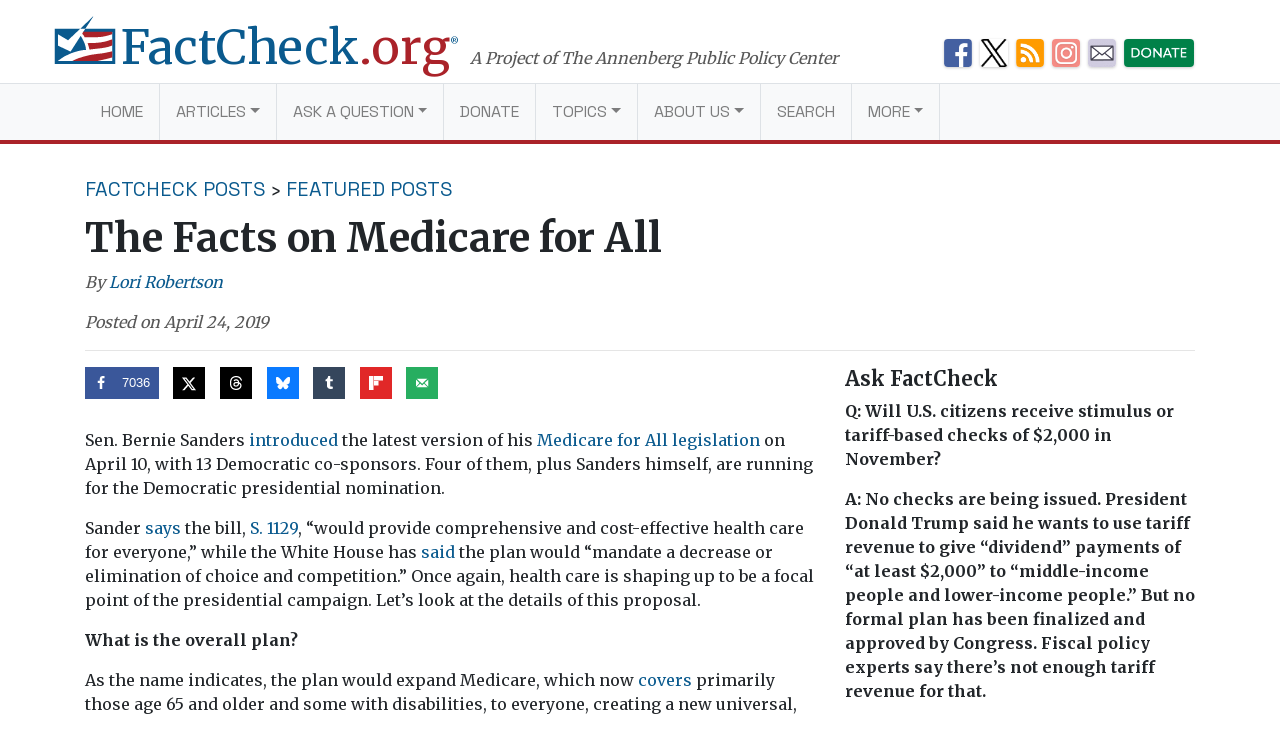

--- FILE ---
content_type: text/html; charset=UTF-8
request_url: https://www.factcheck.org/2019/04/the-facts-on-medicare-for-all/
body_size: 24095
content:
<!DOCTYPE html>
<html lang="en-US">
<head>
  <meta charset="UTF-8">
  <meta http-equiv="X-UA-Compatible" content="IE=edge">
  <meta name="viewport" content="width=device-width, initial-scale=1, shrink-to-fit=no">
  <meta name="mobile-web-app-capable" content="yes">
  <meta name="apple-mobile-web-app-capable" content="yes">
  <meta name="apple-mobile-web-app-title" content="FactCheck.org - A Project of The Annenberg Public Policy Center">
  <link rel="preconnect" href="https://fonts.gstatic.com">
  <link href="https://fonts.googleapis.com/css2?family=Merriweather:wght@300;400;700&family=Space+Grotesk:wght@400&display=swap" rel="stylesheet">
  <link rel="profile" href="https://gmpg.org/xfn/11">
  <link rel="pingback" href="https://www.factcheck.org/xmlrpc.php">
  <link rel="apple-touch-icon" sizes="57x57" href="/apple-icon-57x57.png">
  <link rel="apple-touch-icon" sizes="60x60" href="/apple-icon-60x60.png">
  <link rel="apple-touch-icon" sizes="72x72" href="/apple-icon-72x72.png">
  <link rel="apple-touch-icon" sizes="76x76" href="/apple-icon-76x76.png">
  <link rel="apple-touch-icon" sizes="114x114" href="/apple-icon-114x114.png">
  <link rel="apple-touch-icon" sizes="120x120" href="/apple-icon-120x120.png">
  <link rel="apple-touch-icon" sizes="144x144" href="/apple-icon-144x144.png">
  <link rel="apple-touch-icon" sizes="152x152" href="/apple-icon-152x152.png">
  <link rel="apple-touch-icon" sizes="180x180" href="/apple-icon-180x180.png">
  <link rel="icon" type="image/png" sizes="192x192"  href="/android-icon-192x192.png">
  <link rel="icon" type="image/png" sizes="32x32" href="/favicon-32x32.png">
  <link rel="icon" type="image/png" sizes="96x96" href="/favicon-96x96.png">
  <link rel="icon" type="image/png" sizes="16x16" href="/favicon-16x16.png">
  <link rel="manifest" href="/manifest.json">
  <meta name="msapplication-TileColor" content="#ffffff">
  <meta name="msapplication-TileImage" content="/ms-icon-144x144.png">
  <meta name="theme-color" content="#ffffff">
  <script async src="//dhpikd1t89arn.cloudfront.net/js/include/sharethefacts-v1.js"></script>  <meta name='robots' content='index, follow, max-image-preview:large, max-snippet:-1, max-video-preview:-1' />
	<style>img:is([sizes="auto" i], [sizes^="auto," i]) { contain-intrinsic-size: 3000px 1500px }</style>
	
<!-- Google Tag Manager for WordPress by gtm4wp.com -->
<script data-cfasync="false" data-pagespeed-no-defer>
	var gtm4wp_datalayer_name = "dataLayer";
	var dataLayer = dataLayer || [];

	const gtm4wp_scrollerscript_debugmode         = false;
	const gtm4wp_scrollerscript_callbacktime      = 100;
	const gtm4wp_scrollerscript_readerlocation    = 150;
	const gtm4wp_scrollerscript_contentelementid  = "content";
	const gtm4wp_scrollerscript_scannertime       = 60;
</script>
<!-- End Google Tag Manager for WordPress by gtm4wp.com -->
	<!-- This site is optimized with the Yoast SEO plugin v26.4 - https://yoast.com/wordpress/plugins/seo/ -->
	<title>The Facts on Medicare for All - FactCheck.org</title>
	<link rel="canonical" href="https://www.factcheck.org/2019/04/the-facts-on-medicare-for-all/" />
	<meta property="og:locale" content="en_US" />
	<meta property="og:type" content="article" />
	<meta property="og:title" content="The Facts on Medicare for All - FactCheck.org" />
	<meta property="og:description" content="Sen. Bernie Sanders says his Medicare for All plan &quot;would provide comprehensive and cost-effective health care for everyone,&quot; while the White House has said it would &quot;mandate a decrease or elimination of choice and competition.&quot; Let&#039;s look at the details of this proposal." />
	<meta property="og:url" content="https://www.factcheck.org/2019/04/the-facts-on-medicare-for-all/" />
	<meta property="og:site_name" content="FactCheck.org" />
	<meta property="article:publisher" content="https://www.facebook.com/factcheck.org" />
	<meta property="article:published_time" content="2019-04-24T19:01:19+00:00" />
	<meta property="article:modified_time" content="2019-04-24T19:02:20+00:00" />
	<meta property="og:image" content="https://cdn.factcheck.org/UploadedFiles/Medicare-card1.png" />
	<meta property="og:image:width" content="720" />
	<meta property="og:image:height" content="307" />
	<meta property="og:image:type" content="image/png" />
	<meta name="author" content="Lori Robertson" />
	<meta name="twitter:card" content="summary_large_image" />
	<meta name="twitter:creator" content="@factcheckdotorg" />
	<meta name="twitter:site" content="@factcheckdotorg" />
	<meta name="twitter:label1" content="Written by" />
	<meta name="twitter:data1" content="Lori Robertson" />
	<meta name="twitter:label2" content="Est. reading time" />
	<meta name="twitter:data2" content="10 minutes" />
	<script type="application/ld+json" class="yoast-schema-graph">{"@context":"https://schema.org","@graph":[{"@type":"WebPage","@id":"https://www.factcheck.org/2019/04/the-facts-on-medicare-for-all/","url":"https://www.factcheck.org/2019/04/the-facts-on-medicare-for-all/","name":"The Facts on Medicare for All - FactCheck.org","isPartOf":{"@id":"https://www.factcheck.org/#website"},"primaryImageOfPage":{"@id":"https://www.factcheck.org/2019/04/the-facts-on-medicare-for-all/#primaryimage"},"image":{"@id":"https://www.factcheck.org/2019/04/the-facts-on-medicare-for-all/#primaryimage"},"thumbnailUrl":"https://cdn.factcheck.org/UploadedFiles/Medicare-card1.png","datePublished":"2019-04-24T19:01:19+00:00","dateModified":"2019-04-24T19:02:20+00:00","author":{"@id":"https://www.factcheck.org/#/schema/person/6c566fa9d68d5a35748975951818771d"},"breadcrumb":{"@id":"https://www.factcheck.org/2019/04/the-facts-on-medicare-for-all/#breadcrumb"},"inLanguage":"en-US","potentialAction":[{"@type":"ReadAction","target":["https://www.factcheck.org/2019/04/the-facts-on-medicare-for-all/"]}]},{"@type":"ImageObject","inLanguage":"en-US","@id":"https://www.factcheck.org/2019/04/the-facts-on-medicare-for-all/#primaryimage","url":"https://cdn.factcheck.org/UploadedFiles/Medicare-card1.png","contentUrl":"https://cdn.factcheck.org/UploadedFiles/Medicare-card1.png","width":720,"height":307},{"@type":"BreadcrumbList","@id":"https://www.factcheck.org/2019/04/the-facts-on-medicare-for-all/#breadcrumb","itemListElement":[{"@type":"ListItem","position":1,"name":"Home","item":"https://www.factcheck.org/"},{"@type":"ListItem","position":2,"name":"The Facts on Medicare for All"}]},{"@type":"WebSite","@id":"https://www.factcheck.org/#website","url":"https://www.factcheck.org/","name":"FactCheck.org","description":"A Project of The Annenberg Public Policy Center","inLanguage":"en-US"},{"@type":"Person","@id":"https://www.factcheck.org/#/schema/person/6c566fa9d68d5a35748975951818771d","name":"Lori Robertson","image":{"@type":"ImageObject","inLanguage":"en-US","@id":"https://www.factcheck.org/#/schema/person/image/bb6cdb52628a4d23a137f9ce223593b7","url":"https://secure.gravatar.com/avatar/4b49ec7c3db6f2aaf4347f327c63f39ef82d224fdb8d86b8536229da40033c57?s=96&d=mm&r=g","contentUrl":"https://secure.gravatar.com/avatar/4b49ec7c3db6f2aaf4347f327c63f39ef82d224fdb8d86b8536229da40033c57?s=96&d=mm&r=g","caption":"Lori Robertson"},"description":"Director, FactCheck.org","url":"https://www.factcheck.org/author/lori-robertson/"}]}</script>
	<!-- / Yoast SEO plugin. -->


<link rel='dns-prefetch' href='//code.jquery.com' />
<link rel="alternate" type="application/rss+xml" title="FactCheck.org &raquo; Feed" href="https://www.factcheck.org/feed/" />
<link rel='stylesheet' id='wp-block-library-css' href='https://www.factcheck.org/wp-includes/css/dist/block-library/style.min.css?ver=6.8.3' type='text/css' media='all' />
<style id='classic-theme-styles-inline-css' type='text/css'>
/*! This file is auto-generated */
.wp-block-button__link{color:#fff;background-color:#32373c;border-radius:9999px;box-shadow:none;text-decoration:none;padding:calc(.667em + 2px) calc(1.333em + 2px);font-size:1.125em}.wp-block-file__button{background:#32373c;color:#fff;text-decoration:none}
</style>
<style id='co-authors-plus-coauthors-style-inline-css' type='text/css'>
.wp-block-co-authors-plus-coauthors.is-layout-flow [class*=wp-block-co-authors-plus]{display:inline}

</style>
<style id='co-authors-plus-avatar-style-inline-css' type='text/css'>
.wp-block-co-authors-plus-avatar :where(img){height:auto;max-width:100%;vertical-align:bottom}.wp-block-co-authors-plus-coauthors.is-layout-flow .wp-block-co-authors-plus-avatar :where(img){vertical-align:middle}.wp-block-co-authors-plus-avatar:is(.alignleft,.alignright){display:table}.wp-block-co-authors-plus-avatar.aligncenter{display:table;margin-inline:auto}

</style>
<style id='co-authors-plus-image-style-inline-css' type='text/css'>
.wp-block-co-authors-plus-image{margin-bottom:0}.wp-block-co-authors-plus-image :where(img){height:auto;max-width:100%;vertical-align:bottom}.wp-block-co-authors-plus-coauthors.is-layout-flow .wp-block-co-authors-plus-image :where(img){vertical-align:middle}.wp-block-co-authors-plus-image:is(.alignfull,.alignwide) :where(img){width:100%}.wp-block-co-authors-plus-image:is(.alignleft,.alignright){display:table}.wp-block-co-authors-plus-image.aligncenter{display:table;margin-inline:auto}

</style>
<link rel='stylesheet' id='dashicons-css' href='https://www.factcheck.org/wp-includes/css/dashicons.min.css?ver=6.8.3' type='text/css' media='all' />
<style id='global-styles-inline-css' type='text/css'>
:root{--wp--preset--aspect-ratio--square: 1;--wp--preset--aspect-ratio--4-3: 4/3;--wp--preset--aspect-ratio--3-4: 3/4;--wp--preset--aspect-ratio--3-2: 3/2;--wp--preset--aspect-ratio--2-3: 2/3;--wp--preset--aspect-ratio--16-9: 16/9;--wp--preset--aspect-ratio--9-16: 9/16;--wp--preset--color--black: #000000;--wp--preset--color--cyan-bluish-gray: #abb8c3;--wp--preset--color--white: #ffffff;--wp--preset--color--pale-pink: #f78da7;--wp--preset--color--vivid-red: #cf2e2e;--wp--preset--color--luminous-vivid-orange: #ff6900;--wp--preset--color--luminous-vivid-amber: #fcb900;--wp--preset--color--light-green-cyan: #7bdcb5;--wp--preset--color--vivid-green-cyan: #00d084;--wp--preset--color--pale-cyan-blue: #8ed1fc;--wp--preset--color--vivid-cyan-blue: #0693e3;--wp--preset--color--vivid-purple: #9b51e0;--wp--preset--gradient--vivid-cyan-blue-to-vivid-purple: linear-gradient(135deg,rgba(6,147,227,1) 0%,rgb(155,81,224) 100%);--wp--preset--gradient--light-green-cyan-to-vivid-green-cyan: linear-gradient(135deg,rgb(122,220,180) 0%,rgb(0,208,130) 100%);--wp--preset--gradient--luminous-vivid-amber-to-luminous-vivid-orange: linear-gradient(135deg,rgba(252,185,0,1) 0%,rgba(255,105,0,1) 100%);--wp--preset--gradient--luminous-vivid-orange-to-vivid-red: linear-gradient(135deg,rgba(255,105,0,1) 0%,rgb(207,46,46) 100%);--wp--preset--gradient--very-light-gray-to-cyan-bluish-gray: linear-gradient(135deg,rgb(238,238,238) 0%,rgb(169,184,195) 100%);--wp--preset--gradient--cool-to-warm-spectrum: linear-gradient(135deg,rgb(74,234,220) 0%,rgb(151,120,209) 20%,rgb(207,42,186) 40%,rgb(238,44,130) 60%,rgb(251,105,98) 80%,rgb(254,248,76) 100%);--wp--preset--gradient--blush-light-purple: linear-gradient(135deg,rgb(255,206,236) 0%,rgb(152,150,240) 100%);--wp--preset--gradient--blush-bordeaux: linear-gradient(135deg,rgb(254,205,165) 0%,rgb(254,45,45) 50%,rgb(107,0,62) 100%);--wp--preset--gradient--luminous-dusk: linear-gradient(135deg,rgb(255,203,112) 0%,rgb(199,81,192) 50%,rgb(65,88,208) 100%);--wp--preset--gradient--pale-ocean: linear-gradient(135deg,rgb(255,245,203) 0%,rgb(182,227,212) 50%,rgb(51,167,181) 100%);--wp--preset--gradient--electric-grass: linear-gradient(135deg,rgb(202,248,128) 0%,rgb(113,206,126) 100%);--wp--preset--gradient--midnight: linear-gradient(135deg,rgb(2,3,129) 0%,rgb(40,116,252) 100%);--wp--preset--font-size--small: 13px;--wp--preset--font-size--medium: 20px;--wp--preset--font-size--large: 36px;--wp--preset--font-size--x-large: 42px;--wp--preset--spacing--20: 0.44rem;--wp--preset--spacing--30: 0.67rem;--wp--preset--spacing--40: 1rem;--wp--preset--spacing--50: 1.5rem;--wp--preset--spacing--60: 2.25rem;--wp--preset--spacing--70: 3.38rem;--wp--preset--spacing--80: 5.06rem;--wp--preset--shadow--natural: 6px 6px 9px rgba(0, 0, 0, 0.2);--wp--preset--shadow--deep: 12px 12px 50px rgba(0, 0, 0, 0.4);--wp--preset--shadow--sharp: 6px 6px 0px rgba(0, 0, 0, 0.2);--wp--preset--shadow--outlined: 6px 6px 0px -3px rgba(255, 255, 255, 1), 6px 6px rgba(0, 0, 0, 1);--wp--preset--shadow--crisp: 6px 6px 0px rgba(0, 0, 0, 1);}:where(.is-layout-flex){gap: 0.5em;}:where(.is-layout-grid){gap: 0.5em;}body .is-layout-flex{display: flex;}.is-layout-flex{flex-wrap: wrap;align-items: center;}.is-layout-flex > :is(*, div){margin: 0;}body .is-layout-grid{display: grid;}.is-layout-grid > :is(*, div){margin: 0;}:where(.wp-block-columns.is-layout-flex){gap: 2em;}:where(.wp-block-columns.is-layout-grid){gap: 2em;}:where(.wp-block-post-template.is-layout-flex){gap: 1.25em;}:where(.wp-block-post-template.is-layout-grid){gap: 1.25em;}.has-black-color{color: var(--wp--preset--color--black) !important;}.has-cyan-bluish-gray-color{color: var(--wp--preset--color--cyan-bluish-gray) !important;}.has-white-color{color: var(--wp--preset--color--white) !important;}.has-pale-pink-color{color: var(--wp--preset--color--pale-pink) !important;}.has-vivid-red-color{color: var(--wp--preset--color--vivid-red) !important;}.has-luminous-vivid-orange-color{color: var(--wp--preset--color--luminous-vivid-orange) !important;}.has-luminous-vivid-amber-color{color: var(--wp--preset--color--luminous-vivid-amber) !important;}.has-light-green-cyan-color{color: var(--wp--preset--color--light-green-cyan) !important;}.has-vivid-green-cyan-color{color: var(--wp--preset--color--vivid-green-cyan) !important;}.has-pale-cyan-blue-color{color: var(--wp--preset--color--pale-cyan-blue) !important;}.has-vivid-cyan-blue-color{color: var(--wp--preset--color--vivid-cyan-blue) !important;}.has-vivid-purple-color{color: var(--wp--preset--color--vivid-purple) !important;}.has-black-background-color{background-color: var(--wp--preset--color--black) !important;}.has-cyan-bluish-gray-background-color{background-color: var(--wp--preset--color--cyan-bluish-gray) !important;}.has-white-background-color{background-color: var(--wp--preset--color--white) !important;}.has-pale-pink-background-color{background-color: var(--wp--preset--color--pale-pink) !important;}.has-vivid-red-background-color{background-color: var(--wp--preset--color--vivid-red) !important;}.has-luminous-vivid-orange-background-color{background-color: var(--wp--preset--color--luminous-vivid-orange) !important;}.has-luminous-vivid-amber-background-color{background-color: var(--wp--preset--color--luminous-vivid-amber) !important;}.has-light-green-cyan-background-color{background-color: var(--wp--preset--color--light-green-cyan) !important;}.has-vivid-green-cyan-background-color{background-color: var(--wp--preset--color--vivid-green-cyan) !important;}.has-pale-cyan-blue-background-color{background-color: var(--wp--preset--color--pale-cyan-blue) !important;}.has-vivid-cyan-blue-background-color{background-color: var(--wp--preset--color--vivid-cyan-blue) !important;}.has-vivid-purple-background-color{background-color: var(--wp--preset--color--vivid-purple) !important;}.has-black-border-color{border-color: var(--wp--preset--color--black) !important;}.has-cyan-bluish-gray-border-color{border-color: var(--wp--preset--color--cyan-bluish-gray) !important;}.has-white-border-color{border-color: var(--wp--preset--color--white) !important;}.has-pale-pink-border-color{border-color: var(--wp--preset--color--pale-pink) !important;}.has-vivid-red-border-color{border-color: var(--wp--preset--color--vivid-red) !important;}.has-luminous-vivid-orange-border-color{border-color: var(--wp--preset--color--luminous-vivid-orange) !important;}.has-luminous-vivid-amber-border-color{border-color: var(--wp--preset--color--luminous-vivid-amber) !important;}.has-light-green-cyan-border-color{border-color: var(--wp--preset--color--light-green-cyan) !important;}.has-vivid-green-cyan-border-color{border-color: var(--wp--preset--color--vivid-green-cyan) !important;}.has-pale-cyan-blue-border-color{border-color: var(--wp--preset--color--pale-cyan-blue) !important;}.has-vivid-cyan-blue-border-color{border-color: var(--wp--preset--color--vivid-cyan-blue) !important;}.has-vivid-purple-border-color{border-color: var(--wp--preset--color--vivid-purple) !important;}.has-vivid-cyan-blue-to-vivid-purple-gradient-background{background: var(--wp--preset--gradient--vivid-cyan-blue-to-vivid-purple) !important;}.has-light-green-cyan-to-vivid-green-cyan-gradient-background{background: var(--wp--preset--gradient--light-green-cyan-to-vivid-green-cyan) !important;}.has-luminous-vivid-amber-to-luminous-vivid-orange-gradient-background{background: var(--wp--preset--gradient--luminous-vivid-amber-to-luminous-vivid-orange) !important;}.has-luminous-vivid-orange-to-vivid-red-gradient-background{background: var(--wp--preset--gradient--luminous-vivid-orange-to-vivid-red) !important;}.has-very-light-gray-to-cyan-bluish-gray-gradient-background{background: var(--wp--preset--gradient--very-light-gray-to-cyan-bluish-gray) !important;}.has-cool-to-warm-spectrum-gradient-background{background: var(--wp--preset--gradient--cool-to-warm-spectrum) !important;}.has-blush-light-purple-gradient-background{background: var(--wp--preset--gradient--blush-light-purple) !important;}.has-blush-bordeaux-gradient-background{background: var(--wp--preset--gradient--blush-bordeaux) !important;}.has-luminous-dusk-gradient-background{background: var(--wp--preset--gradient--luminous-dusk) !important;}.has-pale-ocean-gradient-background{background: var(--wp--preset--gradient--pale-ocean) !important;}.has-electric-grass-gradient-background{background: var(--wp--preset--gradient--electric-grass) !important;}.has-midnight-gradient-background{background: var(--wp--preset--gradient--midnight) !important;}.has-small-font-size{font-size: var(--wp--preset--font-size--small) !important;}.has-medium-font-size{font-size: var(--wp--preset--font-size--medium) !important;}.has-large-font-size{font-size: var(--wp--preset--font-size--large) !important;}.has-x-large-font-size{font-size: var(--wp--preset--font-size--x-large) !important;}
:where(.wp-block-post-template.is-layout-flex){gap: 1.25em;}:where(.wp-block-post-template.is-layout-grid){gap: 1.25em;}
:where(.wp-block-columns.is-layout-flex){gap: 2em;}:where(.wp-block-columns.is-layout-grid){gap: 2em;}
:root :where(.wp-block-pullquote){font-size: 1.5em;line-height: 1.6;}
</style>
<link rel='stylesheet' id='child-understrap-styles-css' href='https://www.factcheck.org/wp-content/themes/factcheckstrap/css/child-theme.min.css?ver=1.2.3' type='text/css' media='all' />
<link rel='stylesheet' id='dpsp-frontend-style-pro-css' href='https://www.factcheck.org/wp-content/plugins/social-pug/assets/dist/style-frontend-pro.css?ver=2.27.1' type='text/css' media='all' />
<style id='dpsp-frontend-style-pro-inline-css' type='text/css'>

				@media screen and ( max-width : 720px ) {
					.dpsp-content-wrapper.dpsp-hide-on-mobile,
					.dpsp-share-text.dpsp-hide-on-mobile {
						display: none;
					}
					.dpsp-has-spacing .dpsp-networks-btns-wrapper li {
						margin:0 2% 10px 0;
					}
					.dpsp-network-btn.dpsp-has-label:not(.dpsp-has-count) {
						max-height: 40px;
						padding: 0;
						justify-content: center;
					}
					.dpsp-content-wrapper.dpsp-size-small .dpsp-network-btn.dpsp-has-label:not(.dpsp-has-count){
						max-height: 32px;
					}
					.dpsp-content-wrapper.dpsp-size-large .dpsp-network-btn.dpsp-has-label:not(.dpsp-has-count){
						max-height: 46px;
					}
				}
			
</style>
<script type="text/javascript" src="https://www.factcheck.org/wp-content/plugins/duracelltomi-google-tag-manager/dist/js/analytics-talk-content-tracking.js?ver=1.22.2" id="gtm4wp-scroll-tracking-js"></script>
<script type="text/javascript" src="https://www.factcheck.org/wp-content/themes/understrap/js/popper.min.js?ver=6.8.3" id="popper-scripts-js"></script>
<link rel="https://api.w.org/" href="https://www.factcheck.org/wp-json/" /><link rel="alternate" title="JSON" type="application/json" href="https://www.factcheck.org/wp-json/wp/v2/posts/156101" /><link rel="EditURI" type="application/rsd+xml" title="RSD" href="https://www.factcheck.org/xmlrpc.php?rsd" />
<meta name="generator" content="WordPress 6.8.3" />
<link rel='shortlink' href='https://www.factcheck.org/?p=156101' />
<link rel="alternate" title="oEmbed (JSON)" type="application/json+oembed" href="https://www.factcheck.org/wp-json/oembed/1.0/embed?url=https%3A%2F%2Fwww.factcheck.org%2F2019%2F04%2Fthe-facts-on-medicare-for-all%2F&#038;lang=en" />
<link rel="alternate" title="oEmbed (XML)" type="text/xml+oembed" href="https://www.factcheck.org/wp-json/oembed/1.0/embed?url=https%3A%2F%2Fwww.factcheck.org%2F2019%2F04%2Fthe-facts-on-medicare-for-all%2F&#038;format=xml&#038;lang=en" />
<script type="text/javascript">
(function(url){
	if(/(?:Chrome\/26\.0\.1410\.63 Safari\/537\.31|WordfenceTestMonBot)/.test(navigator.userAgent)){ return; }
	var addEvent = function(evt, handler) {
		if (window.addEventListener) {
			document.addEventListener(evt, handler, false);
		} else if (window.attachEvent) {
			document.attachEvent('on' + evt, handler);
		}
	};
	var removeEvent = function(evt, handler) {
		if (window.removeEventListener) {
			document.removeEventListener(evt, handler, false);
		} else if (window.detachEvent) {
			document.detachEvent('on' + evt, handler);
		}
	};
	var evts = 'contextmenu dblclick drag dragend dragenter dragleave dragover dragstart drop keydown keypress keyup mousedown mousemove mouseout mouseover mouseup mousewheel scroll'.split(' ');
	var logHuman = function() {
		if (window.wfLogHumanRan) { return; }
		window.wfLogHumanRan = true;
		var wfscr = document.createElement('script');
		wfscr.type = 'text/javascript';
		wfscr.async = true;
		wfscr.src = url + '&r=' + Math.random();
		(document.getElementsByTagName('head')[0]||document.getElementsByTagName('body')[0]).appendChild(wfscr);
		for (var i = 0; i < evts.length; i++) {
			removeEvent(evts[i], logHuman);
		}
	};
	for (var i = 0; i < evts.length; i++) {
		addEvent(evts[i], logHuman);
	}
})('//www.factcheck.org/?wordfence_lh=1&hid=75A6D5D306BE2475352F4BFBD9C2C847');
</script>
<!-- Google Tag Manager for WordPress by gtm4wp.com -->
<!-- GTM Container placement set to automatic -->
<script data-cfasync="false" data-pagespeed-no-defer>
	var dataLayer_content = {"pagePostType":"post","pagePostType2":"single-post","pageCategory":["the-factcheck-wire","featured-posts"],"pagePostAuthor":"Lori Robertson"};
	dataLayer.push( dataLayer_content );
</script>
<script data-cfasync="false" data-pagespeed-no-defer>
(function(w,d,s,l,i){w[l]=w[l]||[];w[l].push({'gtm.start':
new Date().getTime(),event:'gtm.js'});var f=d.getElementsByTagName(s)[0],
j=d.createElement(s),dl=l!='dataLayer'?'&l='+l:'';j.async=true;j.src=
'//www.googletagmanager.com/gtm.js?id='+i+dl;f.parentNode.insertBefore(j,f);
})(window,document,'script','dataLayer','GTM-PFGD5J2');
</script>
<!-- End Google Tag Manager for WordPress by gtm4wp.com --><meta name="hubbub-info" description="Hubbub Pro 2.27.1"></head>

<body class="wp-singular post-template-default single single-post postid-156101 single-format-standard wp-theme-understrap wp-child-theme-factcheckstrap group-blog">


  <svg xmlns="http://www.w3.org/2000/svg" style="display: none;" role="img">

	<symbol id="facebook" viewBox="0 0 48.01 47.89">
    <title>Facebook</title>
		<path d="M42,0H6A6,6,0,0,0,0,6V41.91a6,6,0,0,0,6,6H25.93V28.53H21.56V21.8H25.8c0-2,0-3.76,0-5.6,0-5.3,4.07-6.84,7.73-6.84H39.7V16H36.12c-.13,0-2.31-.12-2.31,2,0,.85,0,3.8,0,3.8h5.91l-.48,6.62H34v19.5H42a6,6,0,0,0,6-6V6A6,6,0,0,0,42,0Z"/>
	</symbol>

	<symbol id="twitter" viewBox="0 0 48 48">
    <title>Twitter</title>
		<path d="M42,0H6A6,6,0,0,0,0,6V42a6,6,0,0,0,6,6H42a6,6,0,0,0,6-6V6A6,6,0,0,0,42,0ZM37.11,18q0,.4,0,.81c0,8.26-6.28,17.77-17.77,17.77a17.68,17.68,0,0,1-9.58-2.81A12.58,12.58,0,0,0,19,31.17a6.25,6.25,0,0,1-5.84-4.34,6.33,6.33,0,0,0,1.18.11A6.21,6.21,0,0,0,16,26.72a6.25,6.25,0,0,1-5-6.12v-.08a6.22,6.22,0,0,0,2.83.78A6.25,6.25,0,0,1,11.9,13a17.74,17.74,0,0,0,12.88,6.53,6.31,6.31,0,0,1-.16-1.42,6.25,6.25,0,0,1,10.81-4.28,12.48,12.48,0,0,0,4-1.52,6.27,6.27,0,0,1-2.75,3.46,12.47,12.47,0,0,0,3.59-1A12.72,12.72,0,0,1,37.11,18Z"/>
	</symbol>

	<symbol id="tumblr" viewBox="0 0 47.92 47.92">
    <title>Tumblr</title>
		<path d="M41.93,0H6A6,6,0,0,0,0,6V41.93a6,6,0,0,0,6,6H41.93a6,6,0,0,0,6-6V6A6,6,0,0,0,41.93,0ZM34.71,39.33A26.58,26.58,0,0,1,26,40.61c-5.35,0-7.83-2.81-7.83-6.14V21.07H14V16.84s6.88-2.49,6.93-9.53h4.39v8.52h8.47v5.35H25.29v11s-.16,6.14,9.42,1.9Z"/>
	</symbol>

  <symbol id="modal-close" xmlns="http://www.w3.org/2000/svg"  viewBox="0 0 112 112" preserveAspectRatio="xMidYMid meet">
    <title>Close</title>
    <path fill="none" stroke="#000" stroke-linejoin="round" stroke-miterlimit="10" stroke-width="15" d="M3 3l105 105m0-105L3 108"/>
	</symbol>

  <symbol id="arrow" viewBox="0 0 50 28" preserveAspectRatio="xMidYMid meet">
    <path fill="none" stroke="#231f20" stroke-miterlimit="10" d="M0 14h43M36 0l14 14-14 13"/>
  </symbol>

</svg>

  <svg xmlns="http://www.w3.org/2000/svg" style="display: none;" viewBox="0 0 136.9 108.9">
    <symbol id="factcheck-logo" viewBox="0 0 136.9 108.9" >
      <path class="fc-blue" d="M137 29.2H0V109h137zm-7 72.8H7v-.3a107.2 107.2 0 0 1 30.3-17.3C60 76.2 70.6 77 70.6 77s.3-4.8-2.4-13c-1.6-4.4-4-10-9.5-19l-23 35.8L7 67.2V41.4L30 55l27.3-25.8H69l-4.6 7H130z"/><path class="fc-red" d="M62 40l2.4-4H130v5.4s-9.4 3-13.8 4S104 48 96.6 48l-29 .2a30.5 30.5 0 0 0-2.6-4.6 36.2 36.2 0 0 0-3-3.7zm12 21.6l16.8-.4a149 149 0 0 0 24-3.3l15.2-5v14s-4 1.7-7 2.6c-4 1.4-14.5 3.2-18 3.6l-26.5 3s-1-4.6-1.8-7.5-2.5-7-2.5-7zM96.5 102h-57s8.3-4 14.2-6.2a220.3 220.3 0 0 1 26-7.3c6-1 17-2.7 24.7-3.4s25.6-5 25.6-5v14l-11.3 3-22 5z"/><path class="fc-blue" d="M87.8 0L57.4 29.2H69L88 0"/>
    </symbol>
  </svg>
<a class="sr-only sr-only-focusable" href="#main">Skip to main content</a>

<div class="hfeed site" id="page">

  <!-- ******************* The Navbar Area ******************* -->

  <div class="container container-branding container-branding-xl">
    <div class="row">
      <div class="col-7 col-xl-9">
        <a aria-label="FactCheck.org" rel="home" href="https://www.factcheck.org/" class="logo">
            <svg class="d-none d-md-inline-flex d-lg-inline-flex d-xl-inline-flex">
                <use xlink:href="#factcheck-logo">

            </svg>
          <!--[if lt IE 9]>
            <img src="/img/logomark.png" alt="FactCheck.org">
          <![endif]-->
          <span class="logotype">
            FactCheck<span class="text-fc-red">.org</span><sup>&reg;</sup>
          </span>
        </a>
        <span class="appc-credit">A Project of The Annenberg Public Policy Center</span>
      </div>
      <div class="d-none d-md-inline col-5 col-xl-3">
        	<div class="fc-social-media-header">
			<div class="fc-social-media-header-icon">
			<a href="https://www.facebook.com/factcheck.org">
				<img src="https://cdn.factcheck.org/UploadedFiles/fc-icon-facebook-mini.png"  alt="Become a Facebook fan">
			</a>
		</div>
			<div class="fc-social-media-header-icon">
			<a href="https://www.x.com/factcheckdotorg">
				<img src="https://cdn.factcheck.org/UploadedFiles/x-icon-logo-black.png"  alt="Follow us on Twitter">
			</a>
		</div>
			<div class="fc-social-media-header-icon">
			<a href="https://www.factcheck.org/feed/">
				<img src="https://cdn.factcheck.org/UploadedFiles/fc-icon-rss.png"  alt="Get the RSS feed">
			</a>
		</div>
			<div class="fc-social-media-header-icon">
			<a href="https://www.instagram.com/factcheckorg/">
				<img src="https://cdn.factcheck.org/UploadedFiles/fc-icon-instagram-1.png"  alt="Follow on Insta">
			</a>
		</div>
			<div class="fc-social-media-header-icon">
			<a href="https://www.factcheck.org/subscribe/">
				<img src="https://cdn.factcheck.org/UploadedFiles/fc-icon-email.png"  alt="Sign up for the email newsletter">
			</a>
		</div>
			<div class="fc-social-media-header-icon">
			<a href="https://giving.aws.cloud.upenn.edu/?fastStart=simpleForm&#038;program=ANS&#038;fund=602014">
				<img src="https://cdn.factcheck.org/UploadedFiles/fc-icon-donate.png"  alt="Help us hold politicians accountable. ">
			</a>
		</div>
	 	</div>
	       </div>
    </div>
  </div>

  
  <div class="wrapper-fluid wrapper-navbar" id="wrapper-navbar">

    <nav class="navbar navbar-expand-md navbar-light bg-light">

          <div class="container">
    


        <button class="navbar-toggler" type="button" data-toggle="collapse" data-target="#navbarNavDropdown" aria-controls="navbarNavDropdown" aria-expanded="false" aria-label="Toggle navigation">
          <span class="navbar-toggler-icon"></span>
        </button>
          <a aria-label="FactCheck.org" rel="home" href="https://www.factcheck.org/" class="logo logo-xs">
            <span class="logotype">
              FactCheck<span class="text-fc-red">.org</span><sup>&reg;</sup>
            </span>
          </a>

        <!-- The WordPress Menu goes here -->
        <div id="navbarNavDropdown" class="collapse navbar-collapse"><ul id="main-menu" class="navbar-nav"><li itemscope="itemscope" itemtype="https://www.schema.org/SiteNavigationElement" id="menu-item-75121" class="menu-item menu-item-type-custom menu-item-object-custom menu-item-home menu-item-75121 nav-item"><a title="Home" href="https://www.factcheck.org" class="nav-link">Home</a></li>
<li itemscope="itemscope" itemtype="https://www.schema.org/SiteNavigationElement" id="menu-item-75124" class="menu-item menu-item-type-custom menu-item-object-custom menu-item-has-children dropdown menu-item-75124 nav-item"><a title="Articles" href="#" data-toggle="dropdown" aria-haspopup="true" aria-expanded="false" class="dropdown-toggle nav-link" id="menu-item-dropdown-75124">Articles</a>
<ul class="dropdown-menu" aria-labelledby="menu-item-dropdown-75124" >
	<li itemscope="itemscope" itemtype="https://www.schema.org/SiteNavigationElement" id="menu-item-46900" class="menu-item menu-item-type-post_type menu-item-object-page menu-item-46900 nav-item"><a title="FactCheck Posts" href="https://www.factcheck.org/the-factcheck-wire/" class="nav-link">FactCheck Posts</a></li>
	<li itemscope="itemscope" itemtype="https://www.schema.org/SiteNavigationElement" id="menu-item-121568" class="menu-item menu-item-type-taxonomy menu-item-object-category menu-item-121568 nav-item"><a title="SciCheck" href="https://www.factcheck.org/scicheck/" class="nav-link">SciCheck</a></li>
	<li itemscope="itemscope" itemtype="https://www.schema.org/SiteNavigationElement" id="menu-item-200446" class="menu-item menu-item-type-custom menu-item-object-custom menu-item-200446 nav-item"><a title="En Español" href="https://www.factcheck.org/es/en-espanol/" class="nav-link">En Español</a></li>
	<li itemscope="itemscope" itemtype="https://www.schema.org/SiteNavigationElement" id="menu-item-277733" class="menu-item menu-item-type-taxonomy menu-item-object-issue menu-item-277733 nav-item"><a title="Project 2025 series" href="https://www.factcheck.org/issue/project-2025-series/" class="nav-link">Project 2025 series</a></li>
	<li itemscope="itemscope" itemtype="https://www.schema.org/SiteNavigationElement" id="menu-item-125157" class="menu-item menu-item-type-taxonomy menu-item-object-category menu-item-125157 nav-item"><a title="Debunking Viral Claims" href="https://www.factcheck.org/fake-news/" class="nav-link">Debunking Viral Claims</a></li>
</ul>
</li>
<li itemscope="itemscope" itemtype="https://www.schema.org/SiteNavigationElement" id="menu-item-121564" class="menu-item menu-item-type-custom menu-item-object-custom menu-item-has-children dropdown menu-item-121564 nav-item"><a title="Ask a Question" href="#" data-toggle="dropdown" aria-haspopup="true" aria-expanded="false" class="dropdown-toggle nav-link" id="menu-item-dropdown-121564">Ask a Question</a>
<ul class="dropdown-menu" aria-labelledby="menu-item-dropdown-121564" >
	<li itemscope="itemscope" itemtype="https://www.schema.org/SiteNavigationElement" id="menu-item-75166" class="menu-item menu-item-type-taxonomy menu-item-object-category menu-item-75166 nav-item"><a title="Ask FactCheck" href="https://www.factcheck.org/askfactcheck/" class="nav-link">Ask FactCheck</a></li>
	<li itemscope="itemscope" itemtype="https://www.schema.org/SiteNavigationElement" id="menu-item-121565" class="menu-item menu-item-type-taxonomy menu-item-object-category menu-item-121565 nav-item"><a title="Ask SciCheck" href="https://www.factcheck.org/askscicheck/" class="nav-link">Ask SciCheck</a></li>
</ul>
</li>
<li itemscope="itemscope" itemtype="https://www.schema.org/SiteNavigationElement" id="menu-item-135871" class="menu-item menu-item-type-custom menu-item-object-custom menu-item-135871 nav-item"><a title="Donate" href="https://giving.aws.cloud.upenn.edu/fund?fastStart=simpleForm&#038;program=ANS&#038;fund=602014" class="nav-link">Donate</a></li>
<li itemscope="itemscope" itemtype="https://www.schema.org/SiteNavigationElement" id="menu-item-75144" class="menu-item menu-item-type-custom menu-item-object-custom menu-item-has-children dropdown menu-item-75144 nav-item"><a title="Topics" href="#" data-toggle="dropdown" aria-haspopup="true" aria-expanded="false" class="dropdown-toggle nav-link" id="menu-item-dropdown-75144">Topics</a>
<ul class="dropdown-menu" aria-labelledby="menu-item-dropdown-75144" >
	<li itemscope="itemscope" itemtype="https://www.schema.org/SiteNavigationElement" id="menu-item-197214" class="menu-item menu-item-type-taxonomy menu-item-object-person menu-item-197214 nav-item"><a title="President Trump" href="https://www.factcheck.org/person/donald-trump/" class="nav-link">President Trump</a></li>
	<li itemscope="itemscope" itemtype="https://www.schema.org/SiteNavigationElement" id="menu-item-276763" class="menu-item menu-item-type-taxonomy menu-item-object-person menu-item-276763 nav-item"><a title="Robert F. Kennedy Jr." href="https://www.factcheck.org/person/robert-f-kennedy-jr/" class="nav-link">Robert F. Kennedy Jr.</a></li>
	<li itemscope="itemscope" itemtype="https://www.schema.org/SiteNavigationElement" id="menu-item-199652" class="menu-item menu-item-type-taxonomy menu-item-object-issue menu-item-199652 nav-item"><a title="immigration" href="https://www.factcheck.org/issue/immigration/" class="nav-link">immigration</a></li>
	<li itemscope="itemscope" itemtype="https://www.schema.org/SiteNavigationElement" id="menu-item-101750" class="menu-item menu-item-type-taxonomy menu-item-object-issue menu-item-101750 nav-item"><a title="climate change" href="https://www.factcheck.org/issue/climate-change/" class="nav-link">climate change</a></li>
	<li itemscope="itemscope" itemtype="https://www.schema.org/SiteNavigationElement" id="menu-item-276765" class="menu-item menu-item-type-taxonomy menu-item-object-issue menu-item-276765 nav-item"><a title="coronavirus" href="https://www.factcheck.org/issue/coronavirus/" class="nav-link">coronavirus</a></li>
	<li itemscope="itemscope" itemtype="https://www.schema.org/SiteNavigationElement" id="menu-item-276884" class="menu-item menu-item-type-taxonomy menu-item-object-issue menu-item-276884 nav-item"><a title="tariffs" href="https://www.factcheck.org/issue/tariffs/" class="nav-link">tariffs</a></li>
	<li itemscope="itemscope" itemtype="https://www.schema.org/SiteNavigationElement" id="menu-item-46906" class="menu-item menu-item-type-post_type menu-item-object-page menu-item-46906 nav-item"><a title="View All" href="https://www.factcheck.org/archives/" class="nav-link">View All</a></li>
</ul>
</li>
<li itemscope="itemscope" itemtype="https://www.schema.org/SiteNavigationElement" id="menu-item-75727" class="menu-item menu-item-type-custom menu-item-object-custom menu-item-has-children dropdown menu-item-75727 nav-item"><a title="About Us" href="#" data-toggle="dropdown" aria-haspopup="true" aria-expanded="false" class="dropdown-toggle nav-link" id="menu-item-dropdown-75727">About Us</a>
<ul class="dropdown-menu" aria-labelledby="menu-item-dropdown-75727" >
	<li itemscope="itemscope" itemtype="https://www.schema.org/SiteNavigationElement" id="menu-item-75731" class="menu-item menu-item-type-post_type menu-item-object-page menu-item-75731 nav-item"><a title="Our Mission" href="https://www.factcheck.org/about/our-mission/" class="nav-link">Our Mission</a></li>
	<li itemscope="itemscope" itemtype="https://www.schema.org/SiteNavigationElement" id="menu-item-117787" class="menu-item menu-item-type-post_type menu-item-object-page menu-item-117787 nav-item"><a title="Our Process" href="https://www.factcheck.org/our-process/" class="nav-link">Our Process</a></li>
	<li itemscope="itemscope" itemtype="https://www.schema.org/SiteNavigationElement" id="menu-item-75730" class="menu-item menu-item-type-post_type menu-item-object-page menu-item-75730 nav-item"><a title="Our Funding" href="https://www.factcheck.org/our-funding/" class="nav-link">Our Funding</a></li>
	<li itemscope="itemscope" itemtype="https://www.schema.org/SiteNavigationElement" id="menu-item-75728" class="menu-item menu-item-type-post_type menu-item-object-page menu-item-75728 nav-item"><a title="Our Staff" href="https://www.factcheck.org/our-staff/" class="nav-link">Our Staff</a></li>
	<li itemscope="itemscope" itemtype="https://www.schema.org/SiteNavigationElement" id="menu-item-103776" class="menu-item menu-item-type-post_type menu-item-object-page menu-item-103776 nav-item"><a title="Undergraduate Fellows" href="https://www.factcheck.org/undergraduate-fellows/" class="nav-link">Undergraduate Fellows</a></li>
	<li itemscope="itemscope" itemtype="https://www.schema.org/SiteNavigationElement" id="menu-item-76678" class="menu-item menu-item-type-post_type menu-item-object-page menu-item-76678 nav-item"><a title="Awards" href="https://www.factcheck.org/awards/" class="nav-link">Awards</a></li>
	<li itemscope="itemscope" itemtype="https://www.schema.org/SiteNavigationElement" id="menu-item-156842" class="menu-item menu-item-type-post_type menu-item-object-page menu-item-156842 nav-item"><a title="Request a Correction" href="https://www.factcheck.org/request-a-correction/" class="nav-link">Request a Correction</a></li>
	<li itemscope="itemscope" itemtype="https://www.schema.org/SiteNavigationElement" id="menu-item-75729" class="menu-item menu-item-type-post_type menu-item-object-page menu-item-75729 nav-item"><a title="Contact Us" href="https://www.factcheck.org/about/contact-us/" class="nav-link">Contact Us</a></li>
</ul>
</li>
<li itemscope="itemscope" itemtype="https://www.schema.org/SiteNavigationElement" id="menu-item-75130" class="menu-item menu-item-type-post_type menu-item-object-page menu-item-75130 nav-item"><a title="Search" href="https://www.factcheck.org/search/" class="nav-link">Search</a></li>
<li itemscope="itemscope" itemtype="https://www.schema.org/SiteNavigationElement" id="menu-item-75125" class="menu-item menu-item-type-custom menu-item-object-custom menu-item-has-children dropdown menu-item-75125 nav-item"><a title="More" href="#" data-toggle="dropdown" aria-haspopup="true" aria-expanded="false" class="dropdown-toggle nav-link" id="menu-item-dropdown-75125">More</a>
<ul class="dropdown-menu" aria-labelledby="menu-item-dropdown-75125" >
	<li itemscope="itemscope" itemtype="https://www.schema.org/SiteNavigationElement" id="menu-item-46786" class="menu-item menu-item-type-post_type menu-item-object-page menu-item-46786 nav-item"><a title="Viral Claims" href="https://www.factcheck.org/hot-topics/" class="nav-link">Viral Claims</a></li>
	<li itemscope="itemscope" itemtype="https://www.schema.org/SiteNavigationElement" id="menu-item-171642" class="menu-item menu-item-type-post_type menu-item-object-page menu-item-171642 nav-item"><a title="Newsletter" href="https://www.factcheck.org/subscribe/" class="nav-link">Newsletter</a></li>
	<li itemscope="itemscope" itemtype="https://www.schema.org/SiteNavigationElement" id="menu-item-209955" class="menu-item menu-item-type-custom menu-item-object-custom menu-item-209955 nav-item"><a title="Instagram" href="https://www.instagram.com/factcheckorg/" class="nav-link">Instagram</a></li>
	<li itemscope="itemscope" itemtype="https://www.schema.org/SiteNavigationElement" id="menu-item-254261" class="menu-item menu-item-type-custom menu-item-object-custom menu-item-254261 nav-item"><a title="Threads" href="https://www.threads.net/@factcheckorg" class="nav-link">Threads</a></li>
	<li itemscope="itemscope" itemtype="https://www.schema.org/SiteNavigationElement" id="menu-item-253367" class="menu-item menu-item-type-custom menu-item-object-custom menu-item-253367 nav-item"><a title="YouTube" href="https://www.youtube.com/factcheckdotorg" class="nav-link">YouTube</a></li>
	<li itemscope="itemscope" itemtype="https://www.schema.org/SiteNavigationElement" id="menu-item-253366" class="menu-item menu-item-type-custom menu-item-object-custom menu-item-253366 nav-item"><a title="TikTok" href="https://www.tiktok.com/@factcheckorg" class="nav-link">TikTok</a></li>
	<li itemscope="itemscope" itemtype="https://www.schema.org/SiteNavigationElement" id="menu-item-209953" class="menu-item menu-item-type-custom menu-item-object-custom menu-item-209953 nav-item"><a title="Facebook" href="https://www.facebook.com/factcheck.org" class="nav-link">Facebook</a></li>
	<li itemscope="itemscope" itemtype="https://www.schema.org/SiteNavigationElement" id="menu-item-209954" class="menu-item menu-item-type-custom menu-item-object-custom menu-item-209954 nav-item"><a title="X" href="https://twitter.com/factcheckdotorg" class="nav-link">X</a></li>
	<li itemscope="itemscope" itemtype="https://www.schema.org/SiteNavigationElement" id="menu-item-75126" class="menu-item menu-item-type-taxonomy menu-item-object-category menu-item-75126 nav-item"><a title="FactCheck On the Air" href="https://www.factcheck.org/on-the-air/" class="nav-link">FactCheck On the Air</a></li>
</ul>
</li>
</ul></div>            </div><!-- .container -->
      
    </nav><!-- .site-navigation -->

  </div><!-- .wrapper-navbar end -->

<div class="wrapper" id="single-wrapper">



  <div class="container" id="content" tabindex="-1">

    <header class="entry-header">

      <div class="breadcrumb-category"><a href="https://www.factcheck.org/the-factcheck-wire/">FactCheck Posts</a> &#8250; 
	<a href="https://www.factcheck.org/featured-posts/">Featured Posts</a></div>
      <h1 class="entry-title">The Facts on Medicare for All</h1>
      
      <div class="entry-meta">
        <p class="byline"> By <a href="https://www.factcheck.org/author/lori-robertson/" title="Posts by Lori Robertson" class="author url fn" rel="author">Lori Robertson</a></p><p class="posted-on">Posted on <time class="entry-date published updated" datetime="2019-04-24T14:01:19-04:00">April 24, 2019</time></p>
      </div><!-- .entry-meta -->

    </header><!-- .entry-header -->

    <hr>

    <div class="row">

      <!-- Do the left sidebar check -->
      


<div class="col-lg-8 content-area" id="primary">
      <main class="site-main" id="main">

        
        <!-- Show the language switcher -->
        

          <article class="post-156101 post type-post status-publish format-standard has-post-thumbnail hentry category-the-factcheck-wire category-featured-posts location-national issue-health-care issue-health-insurance issue-medicare-for-all person-bernie-sanders grow-content-body" id="post-156101">


	<div class="entry-content">

		<div id="dpsp-content-top" class="dpsp-content-wrapper dpsp-shape-rectangular dpsp-size-small dpsp-has-spacing dpsp-has-buttons-count dpsp-show-on-mobile dpsp-button-style-1" style="min-height:32px;position:relative">
	<ul class="dpsp-networks-btns-wrapper dpsp-networks-btns-share dpsp-networks-btns-content dpsp-column-auto dpsp-has-button-icon-animation" style="padding:0;margin:0;list-style-type:none">
<li class="dpsp-network-list-item dpsp-network-list-item-facebook" style="float:left">
	<a rel="nofollow noopener" href="https://www.facebook.com/sharer/sharer.php?u=https%3A%2F%2Fwww.factcheck.org%2F2019%2F04%2Fthe-facts-on-medicare-for-all%2F%3Futm_source%3Dfacebook%26utm_medium%3Dsocial%26utm_campaign%3Dsocial-pug&#038;t=The%20Facts%20on%20Medicare%20for%20All" class="dpsp-network-btn dpsp-facebook dpsp-has-count dpsp-first dpsp-has-label-mobile" target="_blank" aria-label="Share on Facebook" title="Share on Facebook" style="font-size:14px;padding:0rem;max-height:32px" >	<span class="dpsp-network-icon "><span class="dpsp-network-icon-inner" ><svg version="1.1" xmlns="http://www.w3.org/2000/svg" width="32" height="32" viewBox="0 0 18 32"><path d="M17.12 0.224v4.704h-2.784q-1.536 0-2.080 0.64t-0.544 1.92v3.392h5.248l-0.704 5.28h-4.544v13.568h-5.472v-13.568h-4.544v-5.28h4.544v-3.904q0-3.328 1.856-5.152t4.96-1.824q2.624 0 4.064 0.224z"></path></svg></span></span>
	<span class="dpsp-network-count">7036</span></a></li>

<li class="dpsp-network-list-item dpsp-network-list-item-x" style="float:left">
	<a rel="nofollow noopener" href="https://x.com/intent/tweet?text=The%20Facts%20on%20Medicare%20for%20All&#038;url=https%3A%2F%2Fwww.factcheck.org%2F2019%2F04%2Fthe-facts-on-medicare-for-all%2F%3Futm_source%3Dtwitter%26utm_medium%3Dsocial%26utm_campaign%3Dsocial-pug&#038;via=factcheckdotorg" class="dpsp-network-btn dpsp-x dpsp-no-label dpsp-has-label-mobile" target="_blank" aria-label="Share on X" title="Share on X" style="font-size:14px;padding:0rem;max-height:32px" >	<span class="dpsp-network-icon "><span class="dpsp-network-icon-inner" ><svg version="1.1" xmlns="http://www.w3.org/2000/svg" width="32" height="32" viewBox="0 0 32 28"><path d="M25.2,1.5h4.9l-10.7,12.3,12.6,16.7h-9.9l-7.7-10.1-8.8,10.1H.6l11.5-13.1L0,1.5h10.1l7,9.2L25.2,1.5ZM23.5,27.5h2.7L8.6,4.3h-2.9l17.8,23.2Z"></path></svg></span></span>
	</a></li>

<li class="dpsp-network-list-item dpsp-network-list-item-threads" style="float:left">
	<a rel="nofollow noopener" href="https://www.threads.net/intent/post?text=The%20Facts%20on%20Medicare%20for%20All+https%3A%2F%2Fwww.factcheck.org%2F2019%2F04%2Fthe-facts-on-medicare-for-all%2F%3Futm_source%3Dthreads%26utm_medium%3Dsocial%26utm_campaign%3Dsocial-pug" class="dpsp-network-btn dpsp-threads dpsp-no-label dpsp-has-label-mobile" target="_blank" aria-label="Share on Threads" title="Share on Threads" style="font-size:14px;padding:0rem;max-height:32px" >	<span class="dpsp-network-icon "><span class="dpsp-network-icon-inner" ><svg version="1.1" xmlns="http://www.w3.org/2000/svg" width="32" height="32" viewBox="0 0 16 16"><path d="M6.321 6.016c-.27-.18-1.166-.802-1.166-.802.756-1.081 1.753-1.502 3.132-1.502.975 0 1.803.327 2.394.948s.928 1.509 1.005 2.644q.492.207.905.484c1.109.745 1.719 1.86 1.719 3.137 0 2.716-2.226 5.075-6.256 5.075C4.594 16 1 13.987 1 7.994 1 2.034 4.482 0 8.044 0 9.69 0 13.55.243 15 5.036l-1.36.353C12.516 1.974 10.163 1.43 8.006 1.43c-3.565 0-5.582 2.171-5.582 6.79 0 4.143 2.254 6.343 5.63 6.343 2.777 0 4.847-1.443 4.847-3.556 0-1.438-1.208-2.127-1.27-2.127-.236 1.234-.868 3.31-3.644 3.31-1.618 0-3.013-1.118-3.013-2.582 0-2.09 1.984-2.847 3.55-2.847.586 0 1.294.04 1.663.114 0-.637-.54-1.728-1.9-1.728-1.25 0-1.566.405-1.967.868ZM8.716 8.19c-2.04 0-2.304.87-2.304 1.416 0 .878 1.043 1.168 1.6 1.168 1.02 0 2.067-.282 2.232-2.423a6.2 6.2 0 0 0-1.528-.161"></path></svg></span></span>
	</a></li>

<li class="dpsp-network-list-item dpsp-network-list-item-bluesky" style="float:left">
	<a rel="nofollow noopener" href="https://bsky.app/intent/compose?text=The%20Facts%20on%20Medicare%20for%20All+https%3A%2F%2Fwww.factcheck.org%2F2019%2F04%2Fthe-facts-on-medicare-for-all%2F%3Futm_source%3Dbluesky%26utm_medium%3Dsocial%26utm_campaign%3Dsocial-pug" class="dpsp-network-btn dpsp-bluesky dpsp-no-label dpsp-has-label-mobile" target="_blank" aria-label="Share on Bluesky" title="Share on Bluesky" style="font-size:14px;padding:0rem;max-height:32px" >	<span class="dpsp-network-icon "><span class="dpsp-network-icon-inner" ><svg version="1.1" xmlns="http://www.w3.org/2000/svg" width="32" height="32" viewBox="0 0 32 28"><path d="M6.9,1.9c3.7,2.8,7.6,8.3,9.1,11.3,1.4-3,5.4-8.6,9.1-11.3,2.6-2,6.9-3.5,6.9,1.4s-.6,8.2-.9,9.4c-1.1,4.1-5.3,5.1-9,4.5,6.5,1.1,8.1,4.7,4.6,8.4-6.8,6.9-9.7-1.7-10.5-4-.1-.4-.2-.6-.2-.4,0-.2,0,0-.2.4-.8,2.2-3.7,10.9-10.5,4-3.6-3.6-1.9-7.3,4.6-8.4-3.7.6-7.9-.4-9-4.5C.6,11.5,0,4.3,0,3.3,0-1.6,4.3-.1,6.9,1.9Z"></path></svg></span></span>
	</a></li>

<li class="dpsp-network-list-item dpsp-network-list-item-tumblr" style="float:left">
	<a rel="nofollow noopener" href="https://www.tumblr.com/widgets/share/tool?canonicalUrl=https%3A%2F%2Fwww.factcheck.org%2F2019%2F04%2Fthe-facts-on-medicare-for-all%2F%3Futm_source%3Dtumblr%26utm_medium%3Dsocial%26utm_campaign%3Dsocial-pug" class="dpsp-network-btn dpsp-tumblr dpsp-no-label dpsp-has-label-mobile" target="_blank" aria-label="Share on Tumblr" title="Share on Tumblr" style="font-size:14px;padding:0rem;max-height:32px" >	<span class="dpsp-network-icon "><span class="dpsp-network-icon-inner" ><svg version="1.1" xmlns="http://www.w3.org/2000/svg" width="32" height="32" viewBox="0 0 18 32"><path d="M16.864 23.744l1.408 4.224q-0.384 0.608-1.952 1.184t-3.168 0.576q-1.856 0.032-3.424-0.48t-2.528-1.312-1.696-1.888-0.992-2.144-0.288-2.112v-9.728h-3.008v-3.84q1.28-0.448 2.304-1.248t1.632-1.6 1.024-1.824 0.608-1.76 0.256-1.568q0.032-0.096 0.096-0.16t0.128-0.064h4.352v7.584h5.952v4.48h-5.952v9.248q0 0.544 0.096 0.992t0.416 0.96 0.896 0.736 1.44 0.256q1.408-0.032 2.4-0.512z"></path></svg></span></span>
	</a></li>

<li class="dpsp-network-list-item dpsp-network-list-item-flipboard" style="float:left">
	<a rel="nofollow noopener" href="https://share.flipboard.com/bookmarklet/popout?v=2&#038;url=https%3A%2F%2Fwww.factcheck.org%2F2019%2F04%2Fthe-facts-on-medicare-for-all%2F%3Futm_source%3Dflipboard%26utm_medium%3Dsocial%26utm_campaign%3Dsocial-pug&#038;title=The%20Facts%20on%20Medicare%20for%20All" class="dpsp-network-btn dpsp-flipboard dpsp-no-label dpsp-has-label-mobile" target="_blank" aria-label="Share on Flipboard" title="Share on Flipboard" style="font-size:14px;padding:0rem;max-height:32px" >	<span class="dpsp-network-icon "><span class="dpsp-network-icon-inner" ><svg version="1.1" xmlns="http://www.w3.org/2000/svg" width="32" height="32" viewBox="0 0 32 32"><path d="M0 0h10.272v32h-10.272v-32zM11.328 11.328h10.4v10.4h-10.4v-10.4zM11.328 0h20.672v10.272h-20.672v-10.272z"></path></svg></span></span>
	</a></li>

<li class="dpsp-network-list-item dpsp-network-list-item-email" style="float:left">
	<a rel="nofollow noopener" href="mailto:?subject=The%20Facts%20on%20Medicare%20for%20All&#038;body=https%3A%2F%2Fwww.factcheck.org%2F2019%2F04%2Fthe-facts-on-medicare-for-all%2F%3Futm_source%3Demail%26utm_medium%3Dsocial%26utm_campaign%3Dsocial-pug" class="dpsp-network-btn dpsp-email dpsp-no-label dpsp-last dpsp-has-label-mobile" target="_blank" aria-label="Send over email" title="Send over email" style="font-size:14px;padding:0rem;max-height:32px" >	<span class="dpsp-network-icon "><span class="dpsp-network-icon-inner" ><svg version="1.1" xmlns="http://www.w3.org/2000/svg" width="32" height="32" viewBox="0 0 28 32"><path d="M18.56 17.408l8.256 8.544h-25.248l8.288-8.448 4.32 4.064zM2.016 6.048h24.32l-12.16 11.584zM20.128 15.936l8.224-7.744v16.256zM0 24.448v-16.256l8.288 7.776z"></path></svg></span></span>
	</a></li>
</ul></div>
<p>Sen. Bernie Sanders <a href="https://www.sanders.senate.gov/">introduced</a> the latest version of his <a href="https://www.sanders.senate.gov/download/medicare-for-all-act-of-2019?id=0DD31317-EF09-4349-A0D4-0510991EF748&amp;download=1&amp;inline=file">Medicare for All legislation</a> on April 10, with 13 Democratic co-sponsors. Four of them, plus Sanders himself, are running for the Democratic presidential nomination.</p>
<p>Sander <a href="https://www.usatoday.com/story/opinion/2018/10/11/bernie-sanders-donald-trump-lies-medicare-all-health-care-column/1594863002/">says</a> the bill, <a href="https://www.congress.gov/bill/116th-congress/senate-bill/1129/text?q=%7B%22search%22%3A%5B%22bernie+sanders%22%5D%7D">S. 1129</a>, &#8220;would provide comprehensive and cost-effective health care for everyone,&#8221; while the White House has <a href="https://www.whitehouse.gov/wp-content/uploads/2019/03/ERP-2019.pdf">said</a> the plan would &#8220;mandate a decrease or elimination of choice and competition.&#8221; Once again, health care is shaping up to be a focal point of the presidential campaign. Let&#8217;s look at the details of this proposal.</p>
<p><strong>What is the overall plan?</strong></p>
<p>As the name indicates, the plan would expand Medicare, which now <a href="https://www.cms.gov/Medicare/Medicare-General-Information/MedicareGenInfo/index.html">covers</a> primarily those age 65 and older and some with disabilities, to everyone, creating a new universal, single-payer health care system in the United States. The country would move from a <a href="https://www.kff.org/other/state-indicator/total-population/?currentTimeframe=0&amp;sortModel=%7B%22colId%22:%22Location%22,%22sort%22:%22asc%22%7D">fragmented system</a> &#8212; in which nearly half the population has employer-sponsored, private insurance with the rest a mix of Medicaid, Children&#8217;s Health Insurance Program, Medicare, private individual market coverage and no insurance at all &#8212; to a system in which everyone&#8217;s insurer is Medicare. Or nearly everyone. Under the plan, the Veterans Health Administration and Indian Health Service would remain.</p>
<p><strong>What health care services would be covered?</strong></p>
<p>The new &#8220;universal Medicare program,&#8221; as the bill calls it would cover: hospital inpatient and outpatient services, ambulatory services, primary and preventive care, prescription drugs and medical devices, mental health and substance abuse treatment, lab and diagnostic services, reproductive and maternity, newborn care and pediatrics, dental/hearing/vision services, short-term rehab, emergency care, transportation for low-income and disabled individuals to receive these services, and home and community-based long-term care. The bill would eliminate the <a href="https://www.kff.org/womens-health-policy/perspective/the-hyde-amendment-and-coverage-for-abortion-services/">Hyde amendment</a>, which now restricts federal funding of abortion to only cases of rape, incest or endangerment to the mother&#8217;s life. The secretary of the Department of Health and Human Services could change or expand the benefits.</p>
<p>Current Medicare benefits would be expanded, since they don&#8217;t include dental, hearing or vision coverage now. Also, Sanders&#8217; bill calls for virtually no out-of-pocket costs at the point of service for these benefits. There would be no copays, deductibles or premiums, with the exception of prescription drugs and <a href="https://www.fda.gov/aboutfda/centersoffices/officeofmedicalproductsandtobacco/cber/ucm133077.htm">biologics</a> (such as vaccines and gene therapy), which could carry copays totaling no more than $200 a year per person, indexed for inflation.</p>
<p><strong>Would private insurance still be available?</strong></p>
<p>Potentially, but it would be limited. Once the bill is fully implemented, it would be &#8220;unlawful&#8221; for &#8220;a private health insurer to sell health insurance coverage that duplicates the benefits&#8221; provided under Medicare for All, and employers couldn&#8217;t provide such benefits either. However, private insurance could be sold to cover additional benefits that the new universal system didn&#8217;t cover &#8212; perhaps cosmetic surgery or other non-medically necessary care.</p>
<p>Private insurance would be available during a transition period (see the next question). The bill calls for funds to be set aside for workers in the insurance industry who lose their jobs because of the legislation.</p>
<p>There&#8217;s also the potential for direct-pay private contracts. One provision in the legislation allows for private contracts between health care providers and individuals for services for which the provider will not seek reimbursement from the government. The provider, however, must file an affidavit with the HHS secretary saying he or she won&#8217;t seek payment from the government for any service to anyone for one year. So, doctors would have to operate outside the universal Medicare system, with patients who could afford to pay out of pocket.</p>
<p>Sanders has made clear that private insurance would be eliminated. &#8220;You are not going to be able, in the long run, to have cost-effective, universal health care unless you change the system, unless you get rid of the insurance companies,&#8221; he <a href="https://thehill.com/policy/healthcare/436033-sanders-youre-damn-right-health-insurance-companies-should-be-eliminated">said</a> in an interview on MSNBC. Other Democratic presidential candidates haven&#8217;t fully embraced that part of the plan. When asked in a CNN town hall whether private insurance companies would go away, Sen. Kirsten Gillibrand <a href="http://transcripts.cnn.com/TRANSCRIPTS/1904/09/se.02.html">said</a>, &#8220;You&#8217;ll have to see whether they want to compete or not. I don&#8217;t think they will.&#8221;</p>
<p>After Sen. Kamala Harris said the plan would eliminate private insurance, also on CNN, her press secretary noted that she backed other legislation that wouldn&#8217;t go that far, as well. &#8220;She has co-sponsored other pieces of legislation that she sees as a path to getting us there, but this is the plan she is running on,&#8221; Harris&#8217; national press secretary Ian Sams <a href="https://www.cnn.com/2019/01/29/politics/kamala-harris-medicare-for-all-eliminate-private-insurers-backlash/index.html">told CNN</a>.</p>
<p>Gillibrand and Harris are co-sponsors of the legislation, as are Sens. Elizabeth Warren and Cory Booker, who also are running for the Democratic presidential nomination. Candidate Sen. Amy Klobuchar hasn&#8217;t signed on to the legislation and instead has co-sponsored <a href="https://www.congress.gov/bill/116th-congress/senate-bill/489/cosponsors">a bill</a> that would provide a Medicaid buy-in option and <a href="https://www.congress.gov/bill/116th-congress/senate-bill/470">another</a> that would allow those age 50-64 to enroll in Medicare.</p>
<p><strong>How would the transition to Medicare for All occur?</strong></p>
<p>Four years after enactment of the legislation, everyone would get a Universal Medicare card, and the new system would be in effect. Leading up to that fourth year, traditional Medicare benefits would be expanded &#8212; adding dental, vision and hearing aids &#8212; and the eligibility age would be slowly lowered, allowing people to buy-in to Medicare if they chose to do so. In year one, for instance, the eligibility age would be 55 and by year three, it would be 35. A Medicare transition plan would be available through the Affordable Care Act exchanges, but open to anyone who wanted to enroll. Children could be enrolled in the first year after enactment.</p>
<p>People could choose to keep other insurance coverage during this transition period.</p>
<p><strong>Could people decide to opt out?</strong></p>
<p>No, though they could enter into private contracts with health care providers and pay for those services themselves (see the private insurance question above). However, the bill says every resident of the United States would have the universal health care benefits, and people can&#8217;t opt out of paying whatever taxes will be assessed to finance the plan.</p>
<p><strong>How would health care providers be affected?</strong></p>
<p>They would have to meet minimum national standards and sign participation agreements, barring them from charging extra fees to patients. They would be paid according to a fee schedule, established by the HHS secretary. A new Office of Primary Health Care would set goals for increasing access to primary care and promote an increase in primary care practitioners.</p>
<p>The HHS secretary also would negotiate prices paid for pharmaceuticals and medical devices.</p>
<p><strong>What about access to care?</strong></p>
<p>The plan includes a &#8220;freedom of choice&#8221; provision stipulating that people can choose any health care provider, and Sanders has highlighted this part of the plan, saying, &#8220;you&#8217;ll go to any doctor that you want, you&#8217;ll go to any hospital that you want.&#8221;</p>
<p>That&#8217;s what the bill proposes. But with universal coverage and zero copays, demand for health care services would likely increase. &#8220;[T]he Sanders plan would increase demand for health services by eliminating individuals’ direct contributions to care (i.e., by eliminating deductibles, copayments, and coinsurance), but not all increased demand could be met because provider capacity would be insufficient,&#8221; the Urban Institute <a href="https://www.urban.org/sites/default/files/alfresco/publication-pdfs/2000785-The-Sanders-Single-Payer-Health-Care-Plan.pdf">said</a> in a 2016 analysis of Medicare for All, which was similar to the current bill. The Urban Institute incorporated &#8220;provider supply constraints&#8221; in its estimates. Similarly, a RAND analysis <a href="https://www.rand.org/pubs/research_reports/RR3106.html">published this year</a> said that &#8220;providers’ willingness and ability to provide health care services—including the additional care required by the newly insured and those benefiting from lower cost sharing—would most likely be limited.&#8221; The extent of this issue would depend on the change in individual providers&#8217; payments and their responses. RAND said: &#8220;As a result, some patients might experience longer wait times for care or face unmet needs.&#8221;</p>
<p><strong>How much would the plan cost?</strong></p>
<p>There&#8217;s no firm price tag, as many details need to be filled in, but several organizations have produced estimates using varying assumptions.</p>
<p>To put these estimates in context, total <a href="https://www.cms.gov/Research-Statistics-Data-and-Systems/Statistics-Trends-and-Reports/NationalHealthExpendData/NHE-Fact-Sheet.html">national health expenditures</a> were $3.5 trillion in 2017 and are projected to be $47 trillion over 10 years, 2018-2027, according to the Centers for Medicare &amp; Medicaid Services.</p>
<p>The Urban Institute <a href="https://www.urban.org/sites/default/files/alfresco/publication-pdfs/2000785-The-Sanders-Single-Payer-Health-Care-Plan.pdf">estimated</a> in 2016 that the Medicare for All plan would increase all national health expenditures by $518.9 billion in 2017 and by $6.6 trillion over 10 years. That report also said the plan would increase federal spending by $32 trillion over 10 years; that&#8217;s because spending by private insurers, employers, individuals and states would shift to the federal government.</p>
<p><a href="http://diabetes.emory.edu/people/affiliated_faculty_and_fellows/thorpe.html">Kenneth Thorpe</a>, a professor and chair of the Department of Health Policy and Management at Emory University, <a href="https://www.scribd.com/doc/296831690/Kenneth-Thorpe-s-analysis-of-Bernie-Sanders-s-single-payer-proposal">estimated</a> in 2016 that the increase in federal spending would be $24.7 trillion over 10 years.</p>
<p>In an estimate <a href="https://web.archive.org/web/20160712182939/https://berniesanders.com/wp-content/uploads/2016/01/friedman-memo-1.pdf">published online</a> by Sanders&#8217; 2016 presidential campaign, Gerald Friedman, a p<span>rofessor of economics at the </span>University of Massachusetts Amherst, <a href="http://dollarsandsense.org/Friedman--Sanders--single-payer.pdf">estimated</a> Medicare for All would reduce national health spending by $6.3 trillion over 10 years and new government spending would amount to $13.8 trillion over 10 years.</p>
<p><span>The Mercatus Center at George Mason University <a href="https://www.mercatus.org/system/files/blahous-costs-medicare-mercatus-working-paper-v1_1.pdf">published</a> a study that, similar to the Urban Institute report, estimated the increased federal spending at $32.6 trillion over 10 years. Of course, health care spending by other payers would decrease. Sanders&#8217; office and the study author, Charles Blahous, <a href="https://www.factcheck.org/2018/08/the-cost-of-medicare-for-all/">have disagreed</a> about the overall finding of his study. Sanders&#8217; office has said the study shows a net decrease in national health care spending, but Blahous said the &#8220;actual cost&#8221; would be &#8220;substantially greater&#8221; because of &#8220;unlikely&#8221; assumptions he used to estimate the cost, such as a 40 percent reduction in private insurance reimbursement rates to providers. </span></p>
<p>A RAND Corporation <a href="https://www.rand.org/pubs/research_reports/RR3106.html">report</a> issued this year estimated a 1.8 percent increase in total health spending if implemented in 2019. (RAND only produced an estimate for that year.) It said spending by the federal government on health care &#8220;would increase substantially, rising from $1.09 trillion to $3.50 trillion, an increase of 221 percent,&#8221; but, of course, health care spending by employers, individuals, private insurers and state/local governments would decrease substantially, or be eliminated.</p>
<p><span>The <em>New York Times</em> asked these same think tanks and experts to estimate total health expenditures for next year under Medicare for All, and it also <a href="https://www.nytimes.com/interactive/2019/04/10/upshot/medicare-for-all-bernie-sanders-cost-estimates.html">found</a> a wide range of estimates. The <em>Times</em> noted that “the difference between the most expensive estimate and the second-most expensive estimate was larger than the budget of most federal agencies.” </span></p>
<p><span>It&#8217;s difficult to give a clear cost figure when various assumptions &#8212; such as provider pay rates, savings from prescription drug negotiations, utilization of health care &#8212; have to be made. </span></p>
<p><strong>How would it be financed?</strong></p>
<p>The legislation doesn&#8217;t include any information on how it would be financed. Instead, Sanders has put forth <a href="https://www.sanders.senate.gov/download/options-to-finance-medicare-for-all?inline=file">several suggestions</a> to be debated. They include: payroll taxes, an income-based “premium,” increased taxes on high-income individuals, and fees on major financial institutions. There would also be some tax savings, for instance through eliminating the tax exemption of employer-provided insurance premiums. The employer exclusion &#8220;<span>will cost the federal government an estimated $280 billion in income and payroll taxes in 2018,&#8221; <a href="https://www.taxpolicycenter.org/briefing-book/how-does-tax-exclusion-employer-sponsored-health-insurance-work">says the Tax Policy Center</a>. </span></p>
<p><strong>Do the other 2020 Democratic presidential candidates support this plan?</strong></p>
<p>Reps. Tulsi Gabbard, Tim Ryan and Eric Swalwell are co-sponsors of the House version of Medicare for All, <a href="https://www.congress.gov/bill/116th-congress/house-bill/1384/cosponsors">H.R. 1384</a>. As for the rest of the 21-person field, <em>The Hill</em> has <a href="https://thehill.com/homenews/campaign/436162-medicare-for-all-where-2020-dems-stand">a breakdown</a> of what every candidate supports regarding changing the health care system.</p>
<p><strong>What else has been proposed in terms of expanding Medicare?</strong></p>
<p>Beyond H.R. 1384, which, like Sanders&#8217; plan, would create a national Medicare program, other legislative proposals would make much less sweeping changes. There are bills to offer a public option based on Medicare through the Affordable Care Act’s exchanges, and other legislation that would allow individuals to buy-in to Medicare at age 50. House and Senate bills also call for a Medicaid buy-in option available through the ACA exchanges.</p>
<p>Details on all of those plans are available through an <a href="https://www.kff.org/interactive/compare-medicare-for-all-public-plan-proposals/">interactive comparison tool</a> by the Kaiser Family Foundation.</p>

		
	</div><!-- .entry-content -->

				<div class="sharethefacts_microdata_embed" data-sharethefacts-uuid="58d79959-6e13-491d-a4b9-195f1b06e601" style="width: 100%;height: 200px;padding: 10px 10px 30px 10px;margin-bottom: 50px;color: gray;font-style: italic;font-family: Helvetica, Arial, sans-serif" itemscope="" itemtype="http://schema.org/ClaimReview"> <div style="font-size: 12px">Share the Facts</div> <div style="display: none" itemprop="datePublished">2019-04-24 19:01:45 UTC</div> <div style="width: auto;margin: 20px 25px 20px 25px"> <div style="display: none" itemprop="author" itemscope="" itemtype="http://schema.org/Organization"> <div itemprop="name"><a itemprop="url" href="http://www.factcheck.org/">FactCheck.org</a></div> <img itemprop="image" src="https://dhpikd1t89arn.cloudfront.net/logos/factcheckdotorg_logo.png" alt="FactCheck.org" /> </div> <div style="font-size: 14px;margin: 0px, 0px, 0px, 0px" itemprop="reviewRating" itemscope="" itemtype="http://schema.org/Rating"> <div style="display: none" itemprop="ratingValue">-1</div> <div style="display: none" itemprop="worstRating">-1</div> <div style="display: none" itemprop="bestRating">-1</div> <img style="display: none" itemprop="image" src="https://dhpikd1t89arn.cloudfront.net/custom-rating/custom-ratings-58d79959-6e13-491d-a4b9-195f1b06e601" alt="FactCheck.org rating logo" /> FactCheck.org Rating: <div style="font-weight: bold" itemprop="alternateName">We Review The Plan</div> </div> <div style="margin: 20px 0px 10px 0px" itemprop="claimReviewed">Medicare for All plan "would provide comprehensive and cost-effective health care for everyone."</div> <div style="font-size: 12px;margin: 10px 10px 20px 150px"> <div itemprop="itemReviewed" itemscope="" itemtype="http://schema.org/CreativeWork"> <div itemprop="author" itemscope="" itemtype="http://schema.org/Person"> <div itemprop="name">Sen. Bernie Sanders</div> <div itemprop="jobTitle">Democratic candidate for president</div> <div style="display: none" itemprop="sameAs">https://www.usatoday.com/story/opinion/2018/10/11/bernie-sanders-donald-trump-lies-medicare-all-health-care-column/1594863002/</div> </div> <img style="display:none" itemprop="image" src="https://cdn.factcheck.org/UploadedFiles/sanderscnntownhall.jpg" /> <div style="margin: 5px 0px 0px 14px" itemprop="name">USA Today op-ed</div> <div style="margin: 0px 0px 0px 14px">Thursday, October 11, 2018</div> <div style="display: none" itemprop="datePublished">2018-10-11</div> </div> </div> <div style="font-size: 12px;margin: 5px 0px 0px 0px;width: 400px"> <a href="https://www.factcheck.org/2019/04/the-facts-on-medicare-for-all/" itemprop="url">Read More</a> <div style="float: right"> <a href="#">info</a> </div> </div> </div> </div>	
	<footer class="entry-footer">

		
    <div class="term-listing-footer"><ul>

      <li class="categories">Categories<ul>	<li class="cat-item cat-item-4"><a href="https://www.factcheck.org/the-factcheck-wire/">FactCheck Posts</a>
</li>
	<li class="cat-item cat-item-2298"><a href="https://www.factcheck.org/featured-posts/">Featured Posts</a>
</li>
</ul></li><li class="location">Location<ul>	<li class="cat-item cat-item-2464"><a href="https://www.factcheck.org/location/national/">National</a>
</li>
</ul></li><li class="issue">Issue<ul>	<li class="cat-item cat-item-46"><a href="https://www.factcheck.org/issue/health-care/">health care</a>
</li>
	<li class="cat-item cat-item-207"><a href="https://www.factcheck.org/issue/health-insurance/">health insurance</a>
</li>
	<li class="cat-item cat-item-5051"><a href="https://www.factcheck.org/issue/medicare-for-all/">medicare-for-all</a>
</li>
</ul></li><li class="person">People<ul>	<li class="cat-item cat-item-2779"><a href="https://www.factcheck.org/person/bernie-sanders/">Bernie Sanders</a>
</li>
</ul></li></ul></div>
	</footer><!-- .entry-footer -->

</article><!-- #post-## -->

            
			<hr>
 				<nav class="container navigation post-navigation">
 					<div class="row nav-links justify-content-between">
 						<a class="col-6 post-pagination-wrapper" href="https://www.factcheck.org/2019/04/meme-gets-an-f-on-college-claims/"><div class="post-pagination-block"><span class="post-pagination-header">Previous Story</span><span class="nav-previous">Meme Gets an &#8216;F&#8217; on College Claims</span></div></a><a class="col-6 post-pagination-wrapper" href="https://www.factcheck.org/2019/04/kushner-distorts-scope-of-russia-interference/"><div class="post-pagination-block"><span class="post-pagination-header">Next Story</span><span class="nav-nextious">Kushner Distorts Scope of Russia Interference</span></div></a> 					</div><!-- .nav-links -->
 				</nav><!-- .navigation -->

 		


        
      </main><!-- #main -->

      <hr class="d-block d-sm-none">
    </div><!-- #primary -->

    <!-- Do the right sidebar check -->
    

      
<div class="col-md-4 widget-area" id="right-sidebar" role="complementary">
	<aside id="factcheck_additional_resources_widget-2" class="widget widget_factcheck_additional_resources_widget"></aside><aside id="factcheck_ask_widget-2" class="widget widget_factcheck_ask_widget"><div class="fc-ask-widget"><div class="h5">Ask FactCheck</div>
<p><strong>Q: Will U.S. citizens receive stimulus or tariff-based checks of $2,000 in November?</strong></p>



<p><strong>A: No checks are being issued. President Donald Trump said he wants to use tariff revenue to give &#8220;dividend&#8221; payments of &#8220;at least $2,000&#8221; to &#8220;middle-income people and lower-income people.&#8221; But no formal plan has been finalized and approved by Congress.</strong> <strong>Fiscal policy experts say there&#8217;s not enough tariff revenue for that. </strong></p>



<div style="text-align:right"><a href="https://www.factcheck.org/2025/11/experts-raise-doubts-about-trumps-dividend-payment-proposal/">Read the full question and answer</a></div><div style="text-align:right"></div><div style="text-align:right"> <a href="https://www.factcheck.org/askfactcheck/">View the Ask FactCheck archives</a></div><div style="text-align:right">Have a question? <a href="https://www.factcheck.org/ask-factcheck/ask-us-a-question/">Ask us.</a></div></aside><aside id="factcheck_donate_widget-2" class="widget widget_factcheck_donate_widget">
	 <a href="https://giving.aws.cloud.upenn.edu/?fastStart=simpleForm&amp;program=ANS&amp;fund=602014" rel="noopener" title="Because facts matter." target="_blank" class="fc-donate-widget-wrapper">
	 	<div class="fc-donate-widget">
	 	<div class="fc-donate-widget-head">Donate Now</div>
	 	<div class="fc-donate-widget-subhead">Because facts matter.</div>
	 </div>
	 </a>
	 </aside><aside id="factcheck_widget_links-2" class="widget widget_factcheck_widget_links">	<div class="fc-links-widget">
			 <a href="https://www.factcheck.org/covid-misconceptions/"> 			 <div class="row fc-links-widget-row">
				 <div class="col-2 col-sm-4">
				 <img src="https://cdn.factcheck.org/UploadedFiles/misconceptions2.png" class="img-fluid" alt="SciCheck&#039;s COVID-19/Vaccination Project">
				 </div>
				 <div class="col-10 col-sm-8">
					 <div class="fc-links-text">
						 <h5>SciCheck&#039;s COVID-19/Vaccination Project</h5>
						 <h6 class="d-none d-sm-block">Preempting and exposing vaccination and COVID-19 misinformation.</h6>
					 </div>
				 </div>
			 </div>
		 </a>
		 		 <a href="https://www.factcheck.org/es/covid-misconceptions/"> 			 <div class="row fc-links-widget-row">
				 <div class="col-2 col-sm-4">
				 <img src="https://cdn.factcheck.org/UploadedFiles/misconceptions2.png" class="img-fluid" alt="Proyecto de Vacunación/COVID-19">
				 </div>
				 <div class="col-10 col-sm-8">
					 <div class="fc-links-text">
						 <h5>Proyecto de Vacunación/COVID-19</h5>
						 <h6 class="d-none d-sm-block">Precaviendo y exponiendo la desinformación sobre el COVID-19 y sus vacunas</h6>
					 </div>
				 </div>
			 </div>
		 </a>
		 		 <a href="https://www.factcheck.org/scicheck/"> 			 <div class="row fc-links-widget-row">
				 <div class="col-2 col-sm-4">
				 <img src="https://cdn.factcheck.org/UploadedFiles/fc-icon-scicheck.png" class="img-fluid" alt="SciCheck">
				 </div>
				 <div class="col-10 col-sm-8">
					 <div class="fc-links-text">
						 <h5>SciCheck</h5>
						 <h6 class="d-none d-sm-block">Fact-checking science-based claims.</h6>
					 </div>
				 </div>
			 </div>
		 </a>
		 		 <a href="https://www.factcheck.org/hot-topics/"> 			 <div class="row fc-links-widget-row">
				 <div class="col-2 col-sm-4">
				 <img src="https://cdn.factcheck.org/UploadedFiles/fc-icon-viralspiral.png" class="img-fluid" alt="Viral Spiral">
				 </div>
				 <div class="col-10 col-sm-8">
					 <div class="fc-links-text">
						 <h5>Viral Spiral</h5>
						 <h6 class="d-none d-sm-block">Don’t get spun by internet rumors.</h6>
					 </div>
				 </div>
			 </div>
		 </a>
		 		 <a href="https://www.factcheck.org/subscribe"> 			 <div class="row fc-links-widget-row">
				 <div class="col-2 col-sm-4">
				 <img src="https://cdn.factcheck.org/UploadedFiles/fc-icon-signup.png" class="img-fluid" alt="Newsletter">
				 </div>
				 <div class="col-10 col-sm-8">
					 <div class="fc-links-text">
						 <h5>Newsletter</h5>
						 <h6 class="d-none d-sm-block">Get our free weekly email.</h6>
					 </div>
				 </div>
			 </div>
		 </a>
		 		 <a href="https://www.factcheck.org/factcheck-mailbag/"> 			 <div class="row fc-links-widget-row">
				 <div class="col-2 col-sm-4">
				 <img src="https://cdn.factcheck.org/UploadedFiles/fc-icon-mailbag.png" class="img-fluid" alt="Mailbag">
				 </div>
				 <div class="col-10 col-sm-8">
					 <div class="fc-links-text">
						 <h5>Mailbag</h5>
						 <h6 class="d-none d-sm-block">Letters from our readers.</h6>
					 </div>
				 </div>
			 </div>
		 </a>
		 		 <a href="https://www.factcheck.org/on-the-air"> 			 <div class="row fc-links-widget-row">
				 <div class="col-2 col-sm-4">
				 <img src="https://cdn.factcheck.org/UploadedFiles/fc-icon-ota.png" class="img-fluid" alt="On the Air">
				 </div>
				 <div class="col-10 col-sm-8">
					 <div class="fc-links-text">
						 <h5>On the Air</h5>
						 <h6 class="d-none d-sm-block">Our staff on TV and radio.</h6>
					 </div>
				 </div>
			 </div>
		 </a>
		 		 <a href="https://www.factcheck.org/newsfeed-defenders/"> 			 <div class="row fc-links-widget-row">
				 <div class="col-2 col-sm-4">
				 <img src="https://cdn.factcheck.org/UploadedFiles/factchecksidebar_icon-1.png" class="img-fluid" alt="NewsFeed Defenders">
				 </div>
				 <div class="col-10 col-sm-8">
					 <div class="fc-links-text">
						 <h5>NewsFeed Defenders</h5>
						 <h6 class="d-none d-sm-block">A media literacy game to detect misinformation.</h6>
					 </div>
				 </div>
			 </div>
		 </a>
		  	</div>
	 </aside>
</div><!-- #secondary -->

    
  </div><!-- .row -->

</div><!-- Container end -->

</div><!-- Wrapper end -->




<div class="wrapper" id="wrapper-footer">

	<div class="container">

		<div class="row">

			<div class="col-md-12">

				<footer class="site-footer" id="colophon">

					<div class="site-info">
						<div class="menu-footer-menu-container"><ul id="menu-footer-menu" class="menu"><li id="menu-item-122847" class="menu-item menu-item-type-post_type menu-item-object-page menu-item-122847"><a href="https://www.factcheck.org/archives/">Archives</a></li>
<li id="menu-item-46791" class="menu-item menu-item-type-post_type menu-item-object-page menu-item-46791"><a href="https://www.factcheck.org/privacy/">Privacy</a></li>
<li id="menu-item-46792" class="menu-item menu-item-type-post_type menu-item-object-page menu-item-46792"><a href="https://www.factcheck.org/copyright-policy/">Copyright Policy</a></li>
<li id="menu-item-122853" class="menu-item menu-item-type-post_type menu-item-object-page menu-item-122853"><a href="https://www.factcheck.org/about/contact-us/">Contact Us</a></li>
<li id="menu-item-163332" class="menu-item menu-item-type-custom menu-item-object-custom menu-item-163332"><a href="https://accessibility.web-resources.upenn.edu/get-help">Report Accessibility Issues and Get Help</a></li>
</ul></div>					</div><!-- .site-info -->
					<span class="copyright-text">&copy; Copyright 2026 FactCheck.org <sup>&reg;</sup><br>A Project of The Annenberg Public Policy Center of the University of Pennsylvania</span>
				</footer><!-- #colophon -->

			</div><!--col end -->

		</div><!-- row end -->

	</div><!-- container end -->

</div><!-- wrapper end -->

</div><!-- #page we need this extra closing tag here -->

<script type="speculationrules">
{"prefetch":[{"source":"document","where":{"and":[{"href_matches":"\/*"},{"not":{"href_matches":["\/wp-*.php","\/wp-admin\/*","\/wp-content\/uploads\/*","\/wp-content\/*","\/wp-content\/plugins\/*","\/wp-content\/themes\/factcheckstrap\/*","\/wp-content\/themes\/understrap\/*","\/*\\?(.+)"]}},{"not":{"selector_matches":"a[rel~=\"nofollow\"]"}},{"not":{"selector_matches":".no-prefetch, .no-prefetch a"}}]},"eagerness":"conservative"}]}
</script>
<div id="mv-grow-data" data-settings='{&quot;general&quot;:{&quot;contentSelector&quot;:false,&quot;show_count&quot;:{&quot;content&quot;:true,&quot;sidebar&quot;:false,&quot;pop_up&quot;:false,&quot;sticky_bar&quot;:false},&quot;isTrellis&quot;:false,&quot;license_last4&quot;:&quot;339b&quot;},&quot;post&quot;:{&quot;ID&quot;:277752,&quot;categories&quot;:[{&quot;ID&quot;:3},{&quot;ID&quot;:4}]},&quot;shareCounts&quot;:{&quot;facebook&quot;:7036,&quot;pinterest&quot;:0,&quot;reddit&quot;:0,&quot;twitter&quot;:0,&quot;tumblr&quot;:0},&quot;shouldRun&quot;:true,&quot;buttonSVG&quot;:{&quot;share&quot;:{&quot;height&quot;:32,&quot;width&quot;:26,&quot;paths&quot;:[&quot;M20.8 20.8q1.984 0 3.392 1.376t1.408 3.424q0 1.984-1.408 3.392t-3.392 1.408-3.392-1.408-1.408-3.392q0-0.192 0.032-0.448t0.032-0.384l-8.32-4.992q-1.344 1.024-2.944 1.024-1.984 0-3.392-1.408t-1.408-3.392 1.408-3.392 3.392-1.408q1.728 0 2.944 0.96l8.32-4.992q0-0.128-0.032-0.384t-0.032-0.384q0-1.984 1.408-3.392t3.392-1.408 3.392 1.376 1.408 3.424q0 1.984-1.408 3.392t-3.392 1.408q-1.664 0-2.88-1.024l-8.384 4.992q0.064 0.256 0.064 0.832 0 0.512-0.064 0.768l8.384 4.992q1.152-0.96 2.88-0.96z&quot;]},&quot;facebook&quot;:{&quot;height&quot;:32,&quot;width&quot;:18,&quot;paths&quot;:[&quot;M17.12 0.224v4.704h-2.784q-1.536 0-2.080 0.64t-0.544 1.92v3.392h5.248l-0.704 5.28h-4.544v13.568h-5.472v-13.568h-4.544v-5.28h4.544v-3.904q0-3.328 1.856-5.152t4.96-1.824q2.624 0 4.064 0.224z&quot;]},&quot;twitter&quot;:{&quot;height&quot;:28,&quot;width&quot;:32,&quot;paths&quot;:[&quot;M25.2,1.5h4.9l-10.7,12.3,12.6,16.7h-9.9l-7.7-10.1-8.8,10.1H.6l11.5-13.1L0,1.5h10.1l7,9.2L25.2,1.5ZM23.5,27.5h2.7L8.6,4.3h-2.9l17.8,23.2Z&quot;]},&quot;threads&quot;:{&quot;height&quot;:16,&quot;width&quot;:16,&quot;paths&quot;:[&quot;M6.321 6.016c-.27-.18-1.166-.802-1.166-.802.756-1.081 1.753-1.502 3.132-1.502.975 0 1.803.327 2.394.948s.928 1.509 1.005 2.644q.492.207.905.484c1.109.745 1.719 1.86 1.719 3.137 0 2.716-2.226 5.075-6.256 5.075C4.594 16 1 13.987 1 7.994 1 2.034 4.482 0 8.044 0 9.69 0 13.55.243 15 5.036l-1.36.353C12.516 1.974 10.163 1.43 8.006 1.43c-3.565 0-5.582 2.171-5.582 6.79 0 4.143 2.254 6.343 5.63 6.343 2.777 0 4.847-1.443 4.847-3.556 0-1.438-1.208-2.127-1.27-2.127-.236 1.234-.868 3.31-3.644 3.31-1.618 0-3.013-1.118-3.013-2.582 0-2.09 1.984-2.847 3.55-2.847.586 0 1.294.04 1.663.114 0-.637-.54-1.728-1.9-1.728-1.25 0-1.566.405-1.967.868ZM8.716 8.19c-2.04 0-2.304.87-2.304 1.416 0 .878 1.043 1.168 1.6 1.168 1.02 0 2.067-.282 2.232-2.423a6.2 6.2 0 0 0-1.528-.161&quot;]},&quot;bluesky&quot;:{&quot;height&quot;:28,&quot;width&quot;:32,&quot;paths&quot;:[&quot;M6.9,1.9c3.7,2.8,7.6,8.3,9.1,11.3,1.4-3,5.4-8.6,9.1-11.3,2.6-2,6.9-3.5,6.9,1.4s-.6,8.2-.9,9.4c-1.1,4.1-5.3,5.1-9,4.5,6.5,1.1,8.1,4.7,4.6,8.4-6.8,6.9-9.7-1.7-10.5-4-.1-.4-.2-.6-.2-.4,0-.2,0,0-.2.4-.8,2.2-3.7,10.9-10.5,4-3.6-3.6-1.9-7.3,4.6-8.4-3.7.6-7.9-.4-9-4.5C.6,11.5,0,4.3,0,3.3,0-1.6,4.3-.1,6.9,1.9Z&quot;]},&quot;tumblr&quot;:{&quot;height&quot;:32,&quot;width&quot;:18,&quot;paths&quot;:[&quot;M16.864 23.744l1.408 4.224q-0.384 0.608-1.952 1.184t-3.168 0.576q-1.856 0.032-3.424-0.48t-2.528-1.312-1.696-1.888-0.992-2.144-0.288-2.112v-9.728h-3.008v-3.84q1.28-0.448 2.304-1.248t1.632-1.6 1.024-1.824 0.608-1.76 0.256-1.568q0.032-0.096 0.096-0.16t0.128-0.064h4.352v7.584h5.952v4.48h-5.952v9.248q0 0.544 0.096 0.992t0.416 0.96 0.896 0.736 1.44 0.256q1.408-0.032 2.4-0.512z&quot;]},&quot;flipboard&quot;:{&quot;height&quot;:32,&quot;width&quot;:32,&quot;paths&quot;:[&quot;M0 0h10.272v32h-10.272v-32zM11.328 11.328h10.4v10.4h-10.4v-10.4zM11.328 0h20.672v10.272h-20.672v-10.272z&quot;]},&quot;email&quot;:{&quot;height&quot;:32,&quot;width&quot;:28,&quot;paths&quot;:[&quot;M18.56 17.408l8.256 8.544h-25.248l8.288-8.448 4.32 4.064zM2.016 6.048h24.32l-12.16 11.584zM20.128 15.936l8.224-7.744v16.256zM0 24.448v-16.256l8.288 7.776z&quot;]}},&quot;saveThis&quot;:{&quot;spotlight&quot;:&quot;&quot;,&quot;successMessage&quot;:&quot;&quot;,&quot;consent&quot;:&quot;&quot;,&quot;consentForMailingList&quot;:&quot;&quot;,&quot;position&quot;:&quot;&quot;,&quot;mailingListService&quot;:&quot;&quot;},&quot;utmParams&quot;:{&quot;utm_source&quot;:&quot;&quot;,&quot;utm_medium&quot;:&quot;social&quot;,&quot;utm_campaign&quot;:&quot;social-pug&quot;},&quot;pinterest&quot;:{&quot;pinDescriptionSource&quot;:&quot;image_alt_tag&quot;,&quot;pinDescription&quot;:null,&quot;pinTitle&quot;:null,&quot;pinImageURL&quot;:null,&quot;pinnableImages&quot;:&quot;all_images&quot;,&quot;postImageHidden&quot;:null,&quot;postImageHiddenMultiple&quot;:null,&quot;lazyLoadCompatibility&quot;:null,&quot;buttonPosition&quot;:&quot;&quot;,&quot;buttonShape&quot;:null,&quot;showButtonLabel&quot;:null,&quot;buttonLabelText&quot;:null,&quot;buttonShareBehavior&quot;:&quot;post_image&quot;,&quot;hoverButtonShareBehavior&quot;:null,&quot;minimumImageWidth&quot;:null,&quot;minimumImageHeight&quot;:null,&quot;showImageOverlay&quot;:null,&quot;alwaysShowMobile&quot;:null,&quot;alwaysShowDesktop&quot;:null,&quot;postTypeDisplay&quot;:null,&quot;imagePinIt&quot;:&quot;0&quot;,&quot;hasContent&quot;:&quot;1&quot;,&quot;shareURL&quot;:&quot;https:\/\/www.factcheck.org\/2019\/04\/the-facts-on-medicare-for-all\/?utm_source=pinterest&amp;utm_medium=social&amp;utm_campaign=social-pug&quot;,&quot;bypassClasses&quot;:[&quot;mv-grow-bypass&quot;,&quot;no_pin&quot;],&quot;bypassDenyClasses&quot;:[&quot;dpsp-post-pinterest-image-hidden-inner&quot;,&quot;mv-create-pinterest&quot;],&quot;ignoreSelectors&quot;:[],&quot;hoverButtonIgnoreClasses&quot;:[&quot;lazyloaded&quot;,&quot;lazyload&quot;,&quot;lazy&quot;,&quot;loading&quot;,&quot;loaded&quot;,&quot;td-animation-stack&quot;,&quot;ezlazyloaded&quot;,&quot;penci-lazy&quot;,&quot;ut-lazy&quot;,&quot;ut-image-loaded&quot;,&quot;ut-animated-image&quot;,&quot;skip-lazy&quot;],&quot;disableIframes&quot;:null},&quot;inlineContentHook&quot;:[&quot;loop_start&quot;]}'></div><script type="text/javascript" id="pll_cookie_script-js-after">
/* <![CDATA[ */
(function() {
				var expirationDate = new Date();
				expirationDate.setTime( expirationDate.getTime() + 31536000 * 1000 );
				document.cookie = "pll_language=en; expires=" + expirationDate.toUTCString() + "; path=/; secure; SameSite=Lax";
			}());
/* ]]> */
</script>
<script type="text/javascript" src="https://code.jquery.com/jquery-latest.min.js?ver=6.8.3" id="jquery-js"></script>
<script type="text/javascript" src="https://www.factcheck.org/wp-content/themes/factcheckstrap/js/child-theme.min.js?ver=1.2.3" id="child-understrap-scripts-js"></script>
<script type="text/javascript" id="dpsp-frontend-js-pro-js-extra">
/* <![CDATA[ */
var dpsp_ajax_send_save_this_email = {"ajax_url":"https:\/\/www.factcheck.org\/wp-admin\/admin-ajax.php","dpsp_token":"a447d5ff6b"};
/* ]]> */
</script>
<script type="text/javascript" id="dpsp-frontend-js-pro-js-before">
/* <![CDATA[ */
		var dpsp_pin_button_data = {"pin_description_source":"image_alt_tag","pinterest_pinnable_images":"all_images","pinterest_button_share_behavior":"post_image"}
	
/* ]]> */
</script>
<script type="text/javascript" async data-noptimize  data-cfasync="false" src="https://www.factcheck.org/wp-content/plugins/social-pug/assets/dist/front-end-pro.js?ver=2.27.1" id="dpsp-frontend-js-pro-js"></script>

</body>

</html>
<!--Theme: factcheckstrap version 1.2.3-->

<!--
Performance optimized by W3 Total Cache. Learn more: https://www.boldgrid.com/w3-total-cache/


Served from: www.factcheck.org @ 2026-01-30 16:44:24 by W3 Total Cache
-->